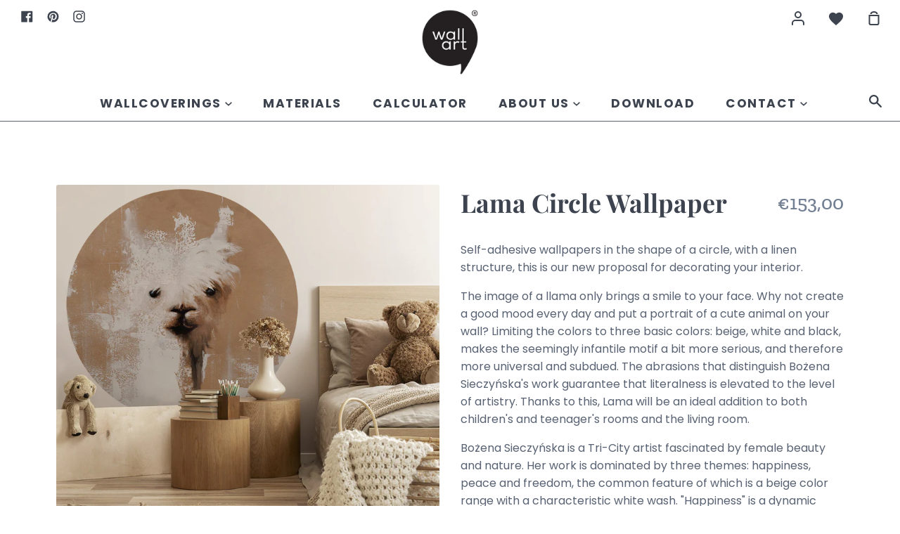

--- FILE ---
content_type: text/html; charset=utf-8
request_url: https://wallart.eu/collections/arte-by-sieczynska/products/tapeta-kolo-lama
body_size: 20765
content:
<!doctype html>
<!--[if IE 9]> <html class="ie9 no-js supports-no-cookies" lang="en"> <![endif]-->
<!--[if (gt IE 9)|!(IE)]><!--> <html class="no-js supports-no-cookies" lang="en"> <!--<![endif]-->
<head>
  <meta name="facebook-domain-verification" content="4xgezx2jb1wuad5ffusyje1dqktbq5" />
  <meta name="p:domain_verify" content="3535b2fc6e8309b4f4a09093284b3a6b"/>
  <meta charset="utf-8">
  <meta http-equiv="X-UA-Compatible" content="IE=edge">
  <meta name="viewport" content="width=device-width,initial-scale=1">
  <meta name="theme-color" content="#267da1">
  <link rel="canonical" href="https://wallart.eu/products/tapeta-kolo-lama">
<!-- Hotjar Tracking Code for my site -->
<script>
    (function(h,o,t,j,a,r){
        h.hj=h.hj||function(){(h.hj.q=h.hj.q||[]).push(arguments)};
        h._hjSettings={hjid:3442074,hjsv:6};
        a=o.getElementsByTagName('head')[0];
        r=o.createElement('script');r.async=1;
        r.src=t+h._hjSettings.hjid+j+h._hjSettings.hjsv;
        a.appendChild(r);
    })(window,document,'https://static.hotjar.com/c/hotjar-','.js?sv=');
</script>
  <!-- ======================= Story Theme V1.0.3 ========================= -->

  

  
  <title>
    Lama Circle Wallpaper
    
    
    
      &ndash; Wall Art Wallpapers
    
  </title>

  
    <meta name="description" content="Self-adhesive wallpapers in the shape of a circle, with a linen structure, this is our new proposal for decorating your interior. The image of a llama only brings a smile to your face. Why not create a good mood every day and put a portrait of a cute animal on your wall? Limiting the colors to three basic colors: beige">
  

  
<meta property="og:site_name" content="Wall Art Wallpapers">
<meta property="og:url" content="https://wallart.eu/products/tapeta-kolo-lama">
<meta property="og:title" content="Lama Circle Wallpaper">
<meta property="og:type" content="product">
<meta property="og:description" content="Self-adhesive wallpapers in the shape of a circle, with a linen structure, this is our new proposal for decorating your interior. The image of a llama only brings a smile to your face. Why not create a good mood every day and put a portrait of a cute animal on your wall? Limiting the colors to three basic colors: beige"><meta property="og:price:amount" content="153,00">
  <meta property="og:price:currency" content="EUR"><meta property="og:image" content="http://wallart.eu/cdn/shop/files/Lama_kolo_wiz_1024x1024.jpg?v=1742375509"><meta property="og:image" content="http://wallart.eu/cdn/shop/files/Lama_kolo_wymiarowanie_1024x1024.jpg?v=1742375509"><meta property="og:image" content="http://wallart.eu/cdn/shop/files/Lama_kolo_1024x1024.jpg?v=1742375509">
<meta property="og:image:secure_url" content="https://wallart.eu/cdn/shop/files/Lama_kolo_wiz_1024x1024.jpg?v=1742375509"><meta property="og:image:secure_url" content="https://wallart.eu/cdn/shop/files/Lama_kolo_wymiarowanie_1024x1024.jpg?v=1742375509"><meta property="og:image:secure_url" content="https://wallart.eu/cdn/shop/files/Lama_kolo_1024x1024.jpg?v=1742375509">

<meta name="twitter:site" content="@">
<meta name="twitter:card" content="summary_large_image">
<meta name="twitter:title" content="Lama Circle Wallpaper">
<meta name="twitter:description" content="Self-adhesive wallpapers in the shape of a circle, with a linen structure, this is our new proposal for decorating your interior. The image of a llama only brings a smile to your face. Why not create a good mood every day and put a portrait of a cute animal on your wall? Limiting the colors to three basic colors: beige">


  <link href="//wallart.eu/cdn/shop/t/2/assets/theme.scss.css?v=19707955028998857191759261183" rel="stylesheet" type="text/css" media="all" />

  <script>
    document.documentElement.className = document.documentElement.className.replace('no-js', 'js');

    window.theme = {
      strings: {
        addToCart: "Add to Cart",
        soldOut: "Sold Out",
        unavailable: "Unavailable"
      },
      moneyFormat: "€{{amount_with_comma_separator}}",
      version: '1.0.3'
    };
  </script>

  

  <!--[if (gt IE 9)|!(IE)]><!--><script src="//wallart.eu/cdn/shop/t/2/assets/theme.js?v=137089258725288872031658845645" defer="defer"></script><!--<![endif]-->
  <!--[if lt IE 9]><script src="//wallart.eu/cdn/shop/t/2/assets/theme.js?v=137089258725288872031658845645"></script><![endif]-->


  <script>window.performance && window.performance.mark && window.performance.mark('shopify.content_for_header.start');</script><meta name="facebook-domain-verification" content="ehmtw2e6uhg8duyb257iiknqhjkwii">
<meta id="shopify-digital-wallet" name="shopify-digital-wallet" content="/51094683808/digital_wallets/dialog">
<link rel="alternate" hreflang="x-default" href="https://wallart.eu/products/tapeta-kolo-lama">
<link rel="alternate" hreflang="en" href="https://wallart.eu/products/tapeta-kolo-lama">
<link rel="alternate" hreflang="pl" href="https://wallart.eu/pl/products/tapeta-kolo-lama">
<link rel="alternate" type="application/json+oembed" href="https://wallart.eu/products/tapeta-kolo-lama.oembed">
<script async="async" src="/checkouts/internal/preloads.js?locale=en-DE"></script>
<script id="shopify-features" type="application/json">{"accessToken":"069c0d655e2a67580cac4acff5f10123","betas":["rich-media-storefront-analytics"],"domain":"wallart.eu","predictiveSearch":true,"shopId":51094683808,"locale":"en"}</script>
<script>var Shopify = Shopify || {};
Shopify.shop = "wall-art-wallpapers.myshopify.com";
Shopify.locale = "en";
Shopify.currency = {"active":"EUR","rate":"1.0"};
Shopify.country = "DE";
Shopify.theme = {"name":"Theme export  wallart-com-pl-theme-export-walla...","id":115149275296,"schema_name":"Story","schema_version":"1.0.3","theme_store_id":null,"role":"main"};
Shopify.theme.handle = "null";
Shopify.theme.style = {"id":null,"handle":null};
Shopify.cdnHost = "wallart.eu/cdn";
Shopify.routes = Shopify.routes || {};
Shopify.routes.root = "/";</script>
<script type="module">!function(o){(o.Shopify=o.Shopify||{}).modules=!0}(window);</script>
<script>!function(o){function n(){var o=[];function n(){o.push(Array.prototype.slice.apply(arguments))}return n.q=o,n}var t=o.Shopify=o.Shopify||{};t.loadFeatures=n(),t.autoloadFeatures=n()}(window);</script>
<script id="shop-js-analytics" type="application/json">{"pageType":"product"}</script>
<script defer="defer" async type="module" src="//wallart.eu/cdn/shopifycloud/shop-js/modules/v2/client.init-shop-cart-sync_BT-GjEfc.en.esm.js"></script>
<script defer="defer" async type="module" src="//wallart.eu/cdn/shopifycloud/shop-js/modules/v2/chunk.common_D58fp_Oc.esm.js"></script>
<script defer="defer" async type="module" src="//wallart.eu/cdn/shopifycloud/shop-js/modules/v2/chunk.modal_xMitdFEc.esm.js"></script>
<script type="module">
  await import("//wallart.eu/cdn/shopifycloud/shop-js/modules/v2/client.init-shop-cart-sync_BT-GjEfc.en.esm.js");
await import("//wallart.eu/cdn/shopifycloud/shop-js/modules/v2/chunk.common_D58fp_Oc.esm.js");
await import("//wallart.eu/cdn/shopifycloud/shop-js/modules/v2/chunk.modal_xMitdFEc.esm.js");

  window.Shopify.SignInWithShop?.initShopCartSync?.({"fedCMEnabled":true,"windoidEnabled":true});

</script>
<script>(function() {
  var isLoaded = false;
  function asyncLoad() {
    if (isLoaded) return;
    isLoaded = true;
    var urls = ["\/\/d1liekpayvooaz.cloudfront.net\/apps\/customizery\/customizery.js?shop=wall-art-wallpapers.myshopify.com"];
    for (var i = 0; i < urls.length; i++) {
      var s = document.createElement('script');
      s.type = 'text/javascript';
      s.async = true;
      s.src = urls[i];
      var x = document.getElementsByTagName('script')[0];
      x.parentNode.insertBefore(s, x);
    }
  };
  if(window.attachEvent) {
    window.attachEvent('onload', asyncLoad);
  } else {
    window.addEventListener('load', asyncLoad, false);
  }
})();</script>
<script id="__st">var __st={"a":51094683808,"offset":3600,"reqid":"b1d3bc9a-5377-43da-abdd-20be17b98658-1769462643","pageurl":"wallart.eu\/collections\/arte-by-sieczynska\/products\/tapeta-kolo-lama","u":"0e7025a2cb56","p":"product","rtyp":"product","rid":8758127067459};</script>
<script>window.ShopifyPaypalV4VisibilityTracking = true;</script>
<script id="captcha-bootstrap">!function(){'use strict';const t='contact',e='account',n='new_comment',o=[[t,t],['blogs',n],['comments',n],[t,'customer']],c=[[e,'customer_login'],[e,'guest_login'],[e,'recover_customer_password'],[e,'create_customer']],r=t=>t.map((([t,e])=>`form[action*='/${t}']:not([data-nocaptcha='true']) input[name='form_type'][value='${e}']`)).join(','),a=t=>()=>t?[...document.querySelectorAll(t)].map((t=>t.form)):[];function s(){const t=[...o],e=r(t);return a(e)}const i='password',u='form_key',d=['recaptcha-v3-token','g-recaptcha-response','h-captcha-response',i],f=()=>{try{return window.sessionStorage}catch{return}},m='__shopify_v',_=t=>t.elements[u];function p(t,e,n=!1){try{const o=window.sessionStorage,c=JSON.parse(o.getItem(e)),{data:r}=function(t){const{data:e,action:n}=t;return t[m]||n?{data:e,action:n}:{data:t,action:n}}(c);for(const[e,n]of Object.entries(r))t.elements[e]&&(t.elements[e].value=n);n&&o.removeItem(e)}catch(o){console.error('form repopulation failed',{error:o})}}const l='form_type',E='cptcha';function T(t){t.dataset[E]=!0}const w=window,h=w.document,L='Shopify',v='ce_forms',y='captcha';let A=!1;((t,e)=>{const n=(g='f06e6c50-85a8-45c8-87d0-21a2b65856fe',I='https://cdn.shopify.com/shopifycloud/storefront-forms-hcaptcha/ce_storefront_forms_captcha_hcaptcha.v1.5.2.iife.js',D={infoText:'Protected by hCaptcha',privacyText:'Privacy',termsText:'Terms'},(t,e,n)=>{const o=w[L][v],c=o.bindForm;if(c)return c(t,g,e,D).then(n);var r;o.q.push([[t,g,e,D],n]),r=I,A||(h.body.append(Object.assign(h.createElement('script'),{id:'captcha-provider',async:!0,src:r})),A=!0)});var g,I,D;w[L]=w[L]||{},w[L][v]=w[L][v]||{},w[L][v].q=[],w[L][y]=w[L][y]||{},w[L][y].protect=function(t,e){n(t,void 0,e),T(t)},Object.freeze(w[L][y]),function(t,e,n,w,h,L){const[v,y,A,g]=function(t,e,n){const i=e?o:[],u=t?c:[],d=[...i,...u],f=r(d),m=r(i),_=r(d.filter((([t,e])=>n.includes(e))));return[a(f),a(m),a(_),s()]}(w,h,L),I=t=>{const e=t.target;return e instanceof HTMLFormElement?e:e&&e.form},D=t=>v().includes(t);t.addEventListener('submit',(t=>{const e=I(t);if(!e)return;const n=D(e)&&!e.dataset.hcaptchaBound&&!e.dataset.recaptchaBound,o=_(e),c=g().includes(e)&&(!o||!o.value);(n||c)&&t.preventDefault(),c&&!n&&(function(t){try{if(!f())return;!function(t){const e=f();if(!e)return;const n=_(t);if(!n)return;const o=n.value;o&&e.removeItem(o)}(t);const e=Array.from(Array(32),(()=>Math.random().toString(36)[2])).join('');!function(t,e){_(t)||t.append(Object.assign(document.createElement('input'),{type:'hidden',name:u})),t.elements[u].value=e}(t,e),function(t,e){const n=f();if(!n)return;const o=[...t.querySelectorAll(`input[type='${i}']`)].map((({name:t})=>t)),c=[...d,...o],r={};for(const[a,s]of new FormData(t).entries())c.includes(a)||(r[a]=s);n.setItem(e,JSON.stringify({[m]:1,action:t.action,data:r}))}(t,e)}catch(e){console.error('failed to persist form',e)}}(e),e.submit())}));const S=(t,e)=>{t&&!t.dataset[E]&&(n(t,e.some((e=>e===t))),T(t))};for(const o of['focusin','change'])t.addEventListener(o,(t=>{const e=I(t);D(e)&&S(e,y())}));const B=e.get('form_key'),M=e.get(l),P=B&&M;t.addEventListener('DOMContentLoaded',(()=>{const t=y();if(P)for(const e of t)e.elements[l].value===M&&p(e,B);[...new Set([...A(),...v().filter((t=>'true'===t.dataset.shopifyCaptcha))])].forEach((e=>S(e,t)))}))}(h,new URLSearchParams(w.location.search),n,t,e,['guest_login'])})(!0,!0)}();</script>
<script integrity="sha256-4kQ18oKyAcykRKYeNunJcIwy7WH5gtpwJnB7kiuLZ1E=" data-source-attribution="shopify.loadfeatures" defer="defer" src="//wallart.eu/cdn/shopifycloud/storefront/assets/storefront/load_feature-a0a9edcb.js" crossorigin="anonymous"></script>
<script data-source-attribution="shopify.dynamic_checkout.dynamic.init">var Shopify=Shopify||{};Shopify.PaymentButton=Shopify.PaymentButton||{isStorefrontPortableWallets:!0,init:function(){window.Shopify.PaymentButton.init=function(){};var t=document.createElement("script");t.src="https://wallart.eu/cdn/shopifycloud/portable-wallets/latest/portable-wallets.en.js",t.type="module",document.head.appendChild(t)}};
</script>
<script data-source-attribution="shopify.dynamic_checkout.buyer_consent">
  function portableWalletsHideBuyerConsent(e){var t=document.getElementById("shopify-buyer-consent"),n=document.getElementById("shopify-subscription-policy-button");t&&n&&(t.classList.add("hidden"),t.setAttribute("aria-hidden","true"),n.removeEventListener("click",e))}function portableWalletsShowBuyerConsent(e){var t=document.getElementById("shopify-buyer-consent"),n=document.getElementById("shopify-subscription-policy-button");t&&n&&(t.classList.remove("hidden"),t.removeAttribute("aria-hidden"),n.addEventListener("click",e))}window.Shopify?.PaymentButton&&(window.Shopify.PaymentButton.hideBuyerConsent=portableWalletsHideBuyerConsent,window.Shopify.PaymentButton.showBuyerConsent=portableWalletsShowBuyerConsent);
</script>
<script data-source-attribution="shopify.dynamic_checkout.cart.bootstrap">document.addEventListener("DOMContentLoaded",(function(){function t(){return document.querySelector("shopify-accelerated-checkout-cart, shopify-accelerated-checkout")}if(t())Shopify.PaymentButton.init();else{new MutationObserver((function(e,n){t()&&(Shopify.PaymentButton.init(),n.disconnect())})).observe(document.body,{childList:!0,subtree:!0})}}));
</script>
<link id="shopify-accelerated-checkout-styles" rel="stylesheet" media="screen" href="https://wallart.eu/cdn/shopifycloud/portable-wallets/latest/accelerated-checkout-backwards-compat.css" crossorigin="anonymous">
<style id="shopify-accelerated-checkout-cart">
        #shopify-buyer-consent {
  margin-top: 1em;
  display: inline-block;
  width: 100%;
}

#shopify-buyer-consent.hidden {
  display: none;
}

#shopify-subscription-policy-button {
  background: none;
  border: none;
  padding: 0;
  text-decoration: underline;
  font-size: inherit;
  cursor: pointer;
}

#shopify-subscription-policy-button::before {
  box-shadow: none;
}

      </style>

<script>window.performance && window.performance.mark && window.performance.mark('shopify.content_for_header.end');</script>
<script>
    //  new code 19-06
    var aaa_affiliat_MAIN_DOMAIN = "https://affiliate.aaawebstore.com";
    if(typeof queryStringUrl == undefined || typeof queryStringUrl == "undefined" || typeof queryStringUrl == null ){
      var queryStringUrl = window.location.href;
    }
    function getAffiliateParameterByNameNew(name, url) {
      if (!url)
        url = queryStringUrl;
      name = name.replace(/[\[\]]/g, "\\$&");
      var regex = new RegExp("[?&]" + name + "(=([^&#]*)|&|#|$)"),
          results = regex.exec(url);
      if (!results)
        return null;
      if (!results[2])
        return '';
      return decodeURIComponent(results[2].replace(/\+/g, " "));
    }
    function getaffiliateurlfromcookie() {
      if($("a[href*='afd']").length > 0) {
        var anchoreUrl =  $("a[href*='afd']").attr("href");
        var urlfirst = anchoreUrl.split('afd/');
        id = urlfirst[1];
        seturlfirst = urlfirst[0]+'afd/index/refferurl/id/'+id;               

        var aaa_affiliate_id = aaaAffiliateGetCookie("aaa-affiliate-id");
        if(aaa_affiliate_id){
          setanchorurl = seturlfirst+'/affid/'+aaa_affiliate_id;
          $("a[href*='afd']").attr("href", setanchorurl);
        }
      }
    }

    function aaaAffiliateGetCookie(cname) {
      var name = cname + "=";
      var decodedCookie = decodeURIComponent(document.cookie);
      var ca = decodedCookie.split(';');
      for (var i = 0; i < ca.length; i++) {
        var c = ca[i];
        while (c.charAt(0) == ' ') {
          c = c.substring(1);
        }
        if (c.indexOf(name) == 0) {
          return c.substring(name.length, c.length);
        }
      }
      return "";
    }
    function aaaAffiliateSetCookie(cname, cvalue, exdays) {
      var d = new Date();
      d.setTime(d.getTime() + (exdays * 24 * 60 * 60 * 1000));
      var expires = "expires=" + d.toUTCString();
      document.cookie = cname + "=" + cvalue + ";" + expires + ";path=/";
    }

    var aaa_affiliate_id = getAffiliateParameterByNameNew('aaa_affiliate_id');
    if (aaa_affiliate_id !== null && aaa_affiliate_id != '') {
     aaaAffiliateSetCookie("aaa-affiliate-id", aaa_affiliate_id, 365);
    }
    
    function getaffiliateurlfromcookie() {
      if($("a[href*='afd']").length > 0) {
        var anchoreUrl =  $("a[href*='afd']").attr("href");
        var urlfirst = anchoreUrl.split('afd/');
        id = urlfirst[1];
        seturlfirst = urlfirst[0]+'afd/index/refferurl/id/'+id;               

        var aaa_affiliate_id = aaaAffiliateGetCookie("aaa-affiliate-id");
        if(aaa_affiliate_id){
          setanchorurl = seturlfirst+'/affid/'+aaa_affiliate_id;
          $("a[href*='afd']").attr("href", setanchorurl);
        }
      }
    }
 </script>
<link href="https://monorail-edge.shopifysvc.com" rel="dns-prefetch">
<script>(function(){if ("sendBeacon" in navigator && "performance" in window) {try {var session_token_from_headers = performance.getEntriesByType('navigation')[0].serverTiming.find(x => x.name == '_s').description;} catch {var session_token_from_headers = undefined;}var session_cookie_matches = document.cookie.match(/_shopify_s=([^;]*)/);var session_token_from_cookie = session_cookie_matches && session_cookie_matches.length === 2 ? session_cookie_matches[1] : "";var session_token = session_token_from_headers || session_token_from_cookie || "";function handle_abandonment_event(e) {var entries = performance.getEntries().filter(function(entry) {return /monorail-edge.shopifysvc.com/.test(entry.name);});if (!window.abandonment_tracked && entries.length === 0) {window.abandonment_tracked = true;var currentMs = Date.now();var navigation_start = performance.timing.navigationStart;var payload = {shop_id: 51094683808,url: window.location.href,navigation_start,duration: currentMs - navigation_start,session_token,page_type: "product"};window.navigator.sendBeacon("https://monorail-edge.shopifysvc.com/v1/produce", JSON.stringify({schema_id: "online_store_buyer_site_abandonment/1.1",payload: payload,metadata: {event_created_at_ms: currentMs,event_sent_at_ms: currentMs}}));}}window.addEventListener('pagehide', handle_abandonment_event);}}());</script>
<script id="web-pixels-manager-setup">(function e(e,d,r,n,o){if(void 0===o&&(o={}),!Boolean(null===(a=null===(i=window.Shopify)||void 0===i?void 0:i.analytics)||void 0===a?void 0:a.replayQueue)){var i,a;window.Shopify=window.Shopify||{};var t=window.Shopify;t.analytics=t.analytics||{};var s=t.analytics;s.replayQueue=[],s.publish=function(e,d,r){return s.replayQueue.push([e,d,r]),!0};try{self.performance.mark("wpm:start")}catch(e){}var l=function(){var e={modern:/Edge?\/(1{2}[4-9]|1[2-9]\d|[2-9]\d{2}|\d{4,})\.\d+(\.\d+|)|Firefox\/(1{2}[4-9]|1[2-9]\d|[2-9]\d{2}|\d{4,})\.\d+(\.\d+|)|Chrom(ium|e)\/(9{2}|\d{3,})\.\d+(\.\d+|)|(Maci|X1{2}).+ Version\/(15\.\d+|(1[6-9]|[2-9]\d|\d{3,})\.\d+)([,.]\d+|)( \(\w+\)|)( Mobile\/\w+|) Safari\/|Chrome.+OPR\/(9{2}|\d{3,})\.\d+\.\d+|(CPU[ +]OS|iPhone[ +]OS|CPU[ +]iPhone|CPU IPhone OS|CPU iPad OS)[ +]+(15[._]\d+|(1[6-9]|[2-9]\d|\d{3,})[._]\d+)([._]\d+|)|Android:?[ /-](13[3-9]|1[4-9]\d|[2-9]\d{2}|\d{4,})(\.\d+|)(\.\d+|)|Android.+Firefox\/(13[5-9]|1[4-9]\d|[2-9]\d{2}|\d{4,})\.\d+(\.\d+|)|Android.+Chrom(ium|e)\/(13[3-9]|1[4-9]\d|[2-9]\d{2}|\d{4,})\.\d+(\.\d+|)|SamsungBrowser\/([2-9]\d|\d{3,})\.\d+/,legacy:/Edge?\/(1[6-9]|[2-9]\d|\d{3,})\.\d+(\.\d+|)|Firefox\/(5[4-9]|[6-9]\d|\d{3,})\.\d+(\.\d+|)|Chrom(ium|e)\/(5[1-9]|[6-9]\d|\d{3,})\.\d+(\.\d+|)([\d.]+$|.*Safari\/(?![\d.]+ Edge\/[\d.]+$))|(Maci|X1{2}).+ Version\/(10\.\d+|(1[1-9]|[2-9]\d|\d{3,})\.\d+)([,.]\d+|)( \(\w+\)|)( Mobile\/\w+|) Safari\/|Chrome.+OPR\/(3[89]|[4-9]\d|\d{3,})\.\d+\.\d+|(CPU[ +]OS|iPhone[ +]OS|CPU[ +]iPhone|CPU IPhone OS|CPU iPad OS)[ +]+(10[._]\d+|(1[1-9]|[2-9]\d|\d{3,})[._]\d+)([._]\d+|)|Android:?[ /-](13[3-9]|1[4-9]\d|[2-9]\d{2}|\d{4,})(\.\d+|)(\.\d+|)|Mobile Safari.+OPR\/([89]\d|\d{3,})\.\d+\.\d+|Android.+Firefox\/(13[5-9]|1[4-9]\d|[2-9]\d{2}|\d{4,})\.\d+(\.\d+|)|Android.+Chrom(ium|e)\/(13[3-9]|1[4-9]\d|[2-9]\d{2}|\d{4,})\.\d+(\.\d+|)|Android.+(UC? ?Browser|UCWEB|U3)[ /]?(15\.([5-9]|\d{2,})|(1[6-9]|[2-9]\d|\d{3,})\.\d+)\.\d+|SamsungBrowser\/(5\.\d+|([6-9]|\d{2,})\.\d+)|Android.+MQ{2}Browser\/(14(\.(9|\d{2,})|)|(1[5-9]|[2-9]\d|\d{3,})(\.\d+|))(\.\d+|)|K[Aa][Ii]OS\/(3\.\d+|([4-9]|\d{2,})\.\d+)(\.\d+|)/},d=e.modern,r=e.legacy,n=navigator.userAgent;return n.match(d)?"modern":n.match(r)?"legacy":"unknown"}(),u="modern"===l?"modern":"legacy",c=(null!=n?n:{modern:"",legacy:""})[u],f=function(e){return[e.baseUrl,"/wpm","/b",e.hashVersion,"modern"===e.buildTarget?"m":"l",".js"].join("")}({baseUrl:d,hashVersion:r,buildTarget:u}),m=function(e){var d=e.version,r=e.bundleTarget,n=e.surface,o=e.pageUrl,i=e.monorailEndpoint;return{emit:function(e){var a=e.status,t=e.errorMsg,s=(new Date).getTime(),l=JSON.stringify({metadata:{event_sent_at_ms:s},events:[{schema_id:"web_pixels_manager_load/3.1",payload:{version:d,bundle_target:r,page_url:o,status:a,surface:n,error_msg:t},metadata:{event_created_at_ms:s}}]});if(!i)return console&&console.warn&&console.warn("[Web Pixels Manager] No Monorail endpoint provided, skipping logging."),!1;try{return self.navigator.sendBeacon.bind(self.navigator)(i,l)}catch(e){}var u=new XMLHttpRequest;try{return u.open("POST",i,!0),u.setRequestHeader("Content-Type","text/plain"),u.send(l),!0}catch(e){return console&&console.warn&&console.warn("[Web Pixels Manager] Got an unhandled error while logging to Monorail."),!1}}}}({version:r,bundleTarget:l,surface:e.surface,pageUrl:self.location.href,monorailEndpoint:e.monorailEndpoint});try{o.browserTarget=l,function(e){var d=e.src,r=e.async,n=void 0===r||r,o=e.onload,i=e.onerror,a=e.sri,t=e.scriptDataAttributes,s=void 0===t?{}:t,l=document.createElement("script"),u=document.querySelector("head"),c=document.querySelector("body");if(l.async=n,l.src=d,a&&(l.integrity=a,l.crossOrigin="anonymous"),s)for(var f in s)if(Object.prototype.hasOwnProperty.call(s,f))try{l.dataset[f]=s[f]}catch(e){}if(o&&l.addEventListener("load",o),i&&l.addEventListener("error",i),u)u.appendChild(l);else{if(!c)throw new Error("Did not find a head or body element to append the script");c.appendChild(l)}}({src:f,async:!0,onload:function(){if(!function(){var e,d;return Boolean(null===(d=null===(e=window.Shopify)||void 0===e?void 0:e.analytics)||void 0===d?void 0:d.initialized)}()){var d=window.webPixelsManager.init(e)||void 0;if(d){var r=window.Shopify.analytics;r.replayQueue.forEach((function(e){var r=e[0],n=e[1],o=e[2];d.publishCustomEvent(r,n,o)})),r.replayQueue=[],r.publish=d.publishCustomEvent,r.visitor=d.visitor,r.initialized=!0}}},onerror:function(){return m.emit({status:"failed",errorMsg:"".concat(f," has failed to load")})},sri:function(e){var d=/^sha384-[A-Za-z0-9+/=]+$/;return"string"==typeof e&&d.test(e)}(c)?c:"",scriptDataAttributes:o}),m.emit({status:"loading"})}catch(e){m.emit({status:"failed",errorMsg:(null==e?void 0:e.message)||"Unknown error"})}}})({shopId: 51094683808,storefrontBaseUrl: "https://wallart.eu",extensionsBaseUrl: "https://extensions.shopifycdn.com/cdn/shopifycloud/web-pixels-manager",monorailEndpoint: "https://monorail-edge.shopifysvc.com/unstable/produce_batch",surface: "storefront-renderer",enabledBetaFlags: ["2dca8a86"],webPixelsConfigList: [{"id":"445579587","configuration":"{\"pixel_id\":\"891854628047651\",\"pixel_type\":\"facebook_pixel\",\"metaapp_system_user_token\":\"-\"}","eventPayloadVersion":"v1","runtimeContext":"OPEN","scriptVersion":"ca16bc87fe92b6042fbaa3acc2fbdaa6","type":"APP","apiClientId":2329312,"privacyPurposes":["ANALYTICS","MARKETING","SALE_OF_DATA"],"dataSharingAdjustments":{"protectedCustomerApprovalScopes":["read_customer_address","read_customer_email","read_customer_name","read_customer_personal_data","read_customer_phone"]}},{"id":"161120579","configuration":"{\"tagID\":\"2613108592615\"}","eventPayloadVersion":"v1","runtimeContext":"STRICT","scriptVersion":"18031546ee651571ed29edbe71a3550b","type":"APP","apiClientId":3009811,"privacyPurposes":["ANALYTICS","MARKETING","SALE_OF_DATA"],"dataSharingAdjustments":{"protectedCustomerApprovalScopes":["read_customer_address","read_customer_email","read_customer_name","read_customer_personal_data","read_customer_phone"]}},{"id":"shopify-app-pixel","configuration":"{}","eventPayloadVersion":"v1","runtimeContext":"STRICT","scriptVersion":"0450","apiClientId":"shopify-pixel","type":"APP","privacyPurposes":["ANALYTICS","MARKETING"]},{"id":"shopify-custom-pixel","eventPayloadVersion":"v1","runtimeContext":"LAX","scriptVersion":"0450","apiClientId":"shopify-pixel","type":"CUSTOM","privacyPurposes":["ANALYTICS","MARKETING"]}],isMerchantRequest: false,initData: {"shop":{"name":"Wall Art Wallpapers","paymentSettings":{"currencyCode":"EUR"},"myshopifyDomain":"wall-art-wallpapers.myshopify.com","countryCode":"PL","storefrontUrl":"https:\/\/wallart.eu"},"customer":null,"cart":null,"checkout":null,"productVariants":[{"price":{"amount":153.0,"currencyCode":"EUR"},"product":{"title":"Lama Circle Wallpaper","vendor":"Wallart","id":"8758127067459","untranslatedTitle":"Lama Circle Wallpaper","url":"\/products\/tapeta-kolo-lama","type":"Koło"},"id":"47142318375235","image":{"src":"\/\/wallart.eu\/cdn\/shop\/files\/Lama_kolo_wiz.jpg?v=1742375509"},"sku":"W\/CI\/CVS\/LAMA","title":"Default Title","untranslatedTitle":"Default Title"}],"purchasingCompany":null},},"https://wallart.eu/cdn","fcfee988w5aeb613cpc8e4bc33m6693e112",{"modern":"","legacy":""},{"shopId":"51094683808","storefrontBaseUrl":"https:\/\/wallart.eu","extensionBaseUrl":"https:\/\/extensions.shopifycdn.com\/cdn\/shopifycloud\/web-pixels-manager","surface":"storefront-renderer","enabledBetaFlags":"[\"2dca8a86\"]","isMerchantRequest":"false","hashVersion":"fcfee988w5aeb613cpc8e4bc33m6693e112","publish":"custom","events":"[[\"page_viewed\",{}],[\"product_viewed\",{\"productVariant\":{\"price\":{\"amount\":153.0,\"currencyCode\":\"EUR\"},\"product\":{\"title\":\"Lama Circle Wallpaper\",\"vendor\":\"Wallart\",\"id\":\"8758127067459\",\"untranslatedTitle\":\"Lama Circle Wallpaper\",\"url\":\"\/products\/tapeta-kolo-lama\",\"type\":\"Koło\"},\"id\":\"47142318375235\",\"image\":{\"src\":\"\/\/wallart.eu\/cdn\/shop\/files\/Lama_kolo_wiz.jpg?v=1742375509\"},\"sku\":\"W\/CI\/CVS\/LAMA\",\"title\":\"Default Title\",\"untranslatedTitle\":\"Default Title\"}}]]"});</script><script>
  window.ShopifyAnalytics = window.ShopifyAnalytics || {};
  window.ShopifyAnalytics.meta = window.ShopifyAnalytics.meta || {};
  window.ShopifyAnalytics.meta.currency = 'EUR';
  var meta = {"product":{"id":8758127067459,"gid":"gid:\/\/shopify\/Product\/8758127067459","vendor":"Wallart","type":"Koło","handle":"tapeta-kolo-lama","variants":[{"id":47142318375235,"price":15300,"name":"Lama Circle Wallpaper","public_title":null,"sku":"W\/CI\/CVS\/LAMA"}],"remote":false},"page":{"pageType":"product","resourceType":"product","resourceId":8758127067459,"requestId":"b1d3bc9a-5377-43da-abdd-20be17b98658-1769462643"}};
  for (var attr in meta) {
    window.ShopifyAnalytics.meta[attr] = meta[attr];
  }
</script>
<script class="analytics">
  (function () {
    var customDocumentWrite = function(content) {
      var jquery = null;

      if (window.jQuery) {
        jquery = window.jQuery;
      } else if (window.Checkout && window.Checkout.$) {
        jquery = window.Checkout.$;
      }

      if (jquery) {
        jquery('body').append(content);
      }
    };

    var hasLoggedConversion = function(token) {
      if (token) {
        return document.cookie.indexOf('loggedConversion=' + token) !== -1;
      }
      return false;
    }

    var setCookieIfConversion = function(token) {
      if (token) {
        var twoMonthsFromNow = new Date(Date.now());
        twoMonthsFromNow.setMonth(twoMonthsFromNow.getMonth() + 2);

        document.cookie = 'loggedConversion=' + token + '; expires=' + twoMonthsFromNow;
      }
    }

    var trekkie = window.ShopifyAnalytics.lib = window.trekkie = window.trekkie || [];
    if (trekkie.integrations) {
      return;
    }
    trekkie.methods = [
      'identify',
      'page',
      'ready',
      'track',
      'trackForm',
      'trackLink'
    ];
    trekkie.factory = function(method) {
      return function() {
        var args = Array.prototype.slice.call(arguments);
        args.unshift(method);
        trekkie.push(args);
        return trekkie;
      };
    };
    for (var i = 0; i < trekkie.methods.length; i++) {
      var key = trekkie.methods[i];
      trekkie[key] = trekkie.factory(key);
    }
    trekkie.load = function(config) {
      trekkie.config = config || {};
      trekkie.config.initialDocumentCookie = document.cookie;
      var first = document.getElementsByTagName('script')[0];
      var script = document.createElement('script');
      script.type = 'text/javascript';
      script.onerror = function(e) {
        var scriptFallback = document.createElement('script');
        scriptFallback.type = 'text/javascript';
        scriptFallback.onerror = function(error) {
                var Monorail = {
      produce: function produce(monorailDomain, schemaId, payload) {
        var currentMs = new Date().getTime();
        var event = {
          schema_id: schemaId,
          payload: payload,
          metadata: {
            event_created_at_ms: currentMs,
            event_sent_at_ms: currentMs
          }
        };
        return Monorail.sendRequest("https://" + monorailDomain + "/v1/produce", JSON.stringify(event));
      },
      sendRequest: function sendRequest(endpointUrl, payload) {
        // Try the sendBeacon API
        if (window && window.navigator && typeof window.navigator.sendBeacon === 'function' && typeof window.Blob === 'function' && !Monorail.isIos12()) {
          var blobData = new window.Blob([payload], {
            type: 'text/plain'
          });

          if (window.navigator.sendBeacon(endpointUrl, blobData)) {
            return true;
          } // sendBeacon was not successful

        } // XHR beacon

        var xhr = new XMLHttpRequest();

        try {
          xhr.open('POST', endpointUrl);
          xhr.setRequestHeader('Content-Type', 'text/plain');
          xhr.send(payload);
        } catch (e) {
          console.log(e);
        }

        return false;
      },
      isIos12: function isIos12() {
        return window.navigator.userAgent.lastIndexOf('iPhone; CPU iPhone OS 12_') !== -1 || window.navigator.userAgent.lastIndexOf('iPad; CPU OS 12_') !== -1;
      }
    };
    Monorail.produce('monorail-edge.shopifysvc.com',
      'trekkie_storefront_load_errors/1.1',
      {shop_id: 51094683808,
      theme_id: 115149275296,
      app_name: "storefront",
      context_url: window.location.href,
      source_url: "//wallart.eu/cdn/s/trekkie.storefront.a804e9514e4efded663580eddd6991fcc12b5451.min.js"});

        };
        scriptFallback.async = true;
        scriptFallback.src = '//wallart.eu/cdn/s/trekkie.storefront.a804e9514e4efded663580eddd6991fcc12b5451.min.js';
        first.parentNode.insertBefore(scriptFallback, first);
      };
      script.async = true;
      script.src = '//wallart.eu/cdn/s/trekkie.storefront.a804e9514e4efded663580eddd6991fcc12b5451.min.js';
      first.parentNode.insertBefore(script, first);
    };
    trekkie.load(
      {"Trekkie":{"appName":"storefront","development":false,"defaultAttributes":{"shopId":51094683808,"isMerchantRequest":null,"themeId":115149275296,"themeCityHash":"15596144628364339683","contentLanguage":"en","currency":"EUR","eventMetadataId":"cf372a55-a8ca-4877-9107-aa100a2f8412"},"isServerSideCookieWritingEnabled":true,"monorailRegion":"shop_domain","enabledBetaFlags":["65f19447"]},"Session Attribution":{},"S2S":{"facebookCapiEnabled":true,"source":"trekkie-storefront-renderer","apiClientId":580111}}
    );

    var loaded = false;
    trekkie.ready(function() {
      if (loaded) return;
      loaded = true;

      window.ShopifyAnalytics.lib = window.trekkie;

      var originalDocumentWrite = document.write;
      document.write = customDocumentWrite;
      try { window.ShopifyAnalytics.merchantGoogleAnalytics.call(this); } catch(error) {};
      document.write = originalDocumentWrite;

      window.ShopifyAnalytics.lib.page(null,{"pageType":"product","resourceType":"product","resourceId":8758127067459,"requestId":"b1d3bc9a-5377-43da-abdd-20be17b98658-1769462643","shopifyEmitted":true});

      var match = window.location.pathname.match(/checkouts\/(.+)\/(thank_you|post_purchase)/)
      var token = match? match[1]: undefined;
      if (!hasLoggedConversion(token)) {
        setCookieIfConversion(token);
        window.ShopifyAnalytics.lib.track("Viewed Product",{"currency":"EUR","variantId":47142318375235,"productId":8758127067459,"productGid":"gid:\/\/shopify\/Product\/8758127067459","name":"Lama Circle Wallpaper","price":"153.00","sku":"W\/CI\/CVS\/LAMA","brand":"Wallart","variant":null,"category":"Koło","nonInteraction":true,"remote":false},undefined,undefined,{"shopifyEmitted":true});
      window.ShopifyAnalytics.lib.track("monorail:\/\/trekkie_storefront_viewed_product\/1.1",{"currency":"EUR","variantId":47142318375235,"productId":8758127067459,"productGid":"gid:\/\/shopify\/Product\/8758127067459","name":"Lama Circle Wallpaper","price":"153.00","sku":"W\/CI\/CVS\/LAMA","brand":"Wallart","variant":null,"category":"Koło","nonInteraction":true,"remote":false,"referer":"https:\/\/wallart.eu\/collections\/arte-by-sieczynska\/products\/tapeta-kolo-lama"});
      }
    });


        var eventsListenerScript = document.createElement('script');
        eventsListenerScript.async = true;
        eventsListenerScript.src = "//wallart.eu/cdn/shopifycloud/storefront/assets/shop_events_listener-3da45d37.js";
        document.getElementsByTagName('head')[0].appendChild(eventsListenerScript);

})();</script>
<script
  defer
  src="https://wallart.eu/cdn/shopifycloud/perf-kit/shopify-perf-kit-3.0.4.min.js"
  data-application="storefront-renderer"
  data-shop-id="51094683808"
  data-render-region="gcp-us-east1"
  data-page-type="product"
  data-theme-instance-id="115149275296"
  data-theme-name="Story"
  data-theme-version="1.0.3"
  data-monorail-region="shop_domain"
  data-resource-timing-sampling-rate="10"
  data-shs="true"
  data-shs-beacon="true"
  data-shs-export-with-fetch="true"
  data-shs-logs-sample-rate="1"
  data-shs-beacon-endpoint="https://wallart.eu/api/collect"
></script>
</head>

<body id="lama-circle-wallpaper" class="template-product decoration-modern">

  <a class="in-page-link visually-hidden skip-link" href="#MainContent">Skip to content</a>

  <div id="shopify-section-header" class="shopify-section"><div class="header__section  ">

  <style>
    
      .header__logo__link{
        max-width: 130px;
      }
    

    .template-index .header--transparent:not(:hover) .header--desktop a,
    .template-index .header--transparent:not(:hover) .header--touch .header__cart__link,
    .template-index .header--transparent:not(:hover) .header--touch .header__hamburger,
    .template-index .header--transparent:not(:hover) .header--touch .header__logo a,
    .template-index .header--transparent:not(:hover) .announcement__message{
      color: #ffffff;
    }

    
    
    

    .template-index .header--transparent:not(:hover) .header-wrapper,
    .template-index .header--transparent:not(:hover) .announcement,
    .template-index .header--transparent:not(:hover) .header--desktop,
    .template-index .header--transparent:not(:hover) .header--touch{
      background-color: rgba(255, 255, 255, 0.0);
      border-color: rgba(88, 98, 114, 0.0);
    }

  </style>

  

  <div class="header-wrapper" data-section-id="header" data-section-type="header-section">
    <div class="header--desktop small--hide">
      <header class="header"><ul class="header__social unstyled">

              

              
                <li>
                  <a href="https://www.facebook.com/wallarteu" title="Wall Art Wallpapers on Facebook">
                    <svg aria-hidden="true" focusable="false" role="presentation" class="icon icon-facebook" viewBox="0 0 20 20"><path fill="#444" d="M18.05.811q.439 0 .744.305t.305.744v16.637q0 .439-.305.744t-.744.305h-4.732v-7.221h2.415l.342-2.854h-2.757v-1.83q0-.659.293-1t1.073-.342h1.488V3.762q-.976-.098-2.171-.098-1.634 0-2.635.964t-1 2.72V9.47H7.951v2.854h2.415v7.221H1.413q-.439 0-.744-.305t-.305-.744V1.859q0-.439.305-.744T1.413.81H18.05z"/></svg>
                    <span class="icon-fallback-text">Facebook</span>
                  </a>
                </li>
              

            

              

              

            

              

              
                <li>
                  <a href="https://pl.pinterest.com/wallarteurope/" title="Wall Art Wallpapers on Pinterest">
                    <svg aria-hidden="true" focusable="false" role="presentation" class="icon icon-pinterest" viewBox="0 0 20 20"><path fill="#444" d="M9.958.811q1.903 0 3.635.744t2.988 2 2 2.988.744 3.635q0 2.537-1.256 4.696t-3.415 3.415-4.696 1.256q-1.39 0-2.659-.366.707-1.147.951-2.025l.659-2.561q.244.463.903.817t1.39.354q1.464 0 2.622-.842t1.793-2.305.634-3.293q0-2.171-1.671-3.769t-4.257-1.598q-1.586 0-2.903.537T5.298 5.897 4.066 7.775t-.427 2.037q0 1.268.476 2.22t1.427 1.342q.171.073.293.012t.171-.232q.171-.61.195-.756.098-.268-.122-.512-.634-.707-.634-1.83 0-1.854 1.281-3.183t3.354-1.329q1.83 0 2.854 1t1.025 2.61q0 1.342-.366 2.476t-1.049 1.817-1.561.683q-.732 0-1.195-.537t-.293-1.269q.098-.342.256-.878t.268-.915.207-.817.098-.732q0-.61-.317-1t-.927-.39q-.756 0-1.269.695t-.512 1.744q0 .39.061.756t.134.537l.073.171q-1 4.342-1.22 5.098-.195.927-.146 2.171-2.513-1.122-4.062-3.44T.59 10.177q0-3.879 2.744-6.623T9.957.81z"/></svg>
                    <span class="icon-fallback-text">Pinterest</span>
                  </a>
                </li>
              

            

              

              
                <li>
                  <a href="https://www.instagram.com/wallart.europe/?hl=pl" title="Wall Art Wallpapers on Instagram">
                    <svg aria-hidden="true" focusable="false" role="presentation" class="icon icon-instagram" viewBox="0 0 512 512"><path d="M256 49.5c67.3 0 75.2.3 101.8 1.5 24.6 1.1 37.9 5.2 46.8 8.7 11.8 4.6 20.2 10 29 18.8s14.3 17.2 18.8 29c3.4 8.9 7.6 22.2 8.7 46.8 1.2 26.6 1.5 34.5 1.5 101.8s-.3 75.2-1.5 101.8c-1.1 24.6-5.2 37.9-8.7 46.8-4.6 11.8-10 20.2-18.8 29s-17.2 14.3-29 18.8c-8.9 3.4-22.2 7.6-46.8 8.7-26.6 1.2-34.5 1.5-101.8 1.5s-75.2-.3-101.8-1.5c-24.6-1.1-37.9-5.2-46.8-8.7-11.8-4.6-20.2-10-29-18.8s-14.3-17.2-18.8-29c-3.4-8.9-7.6-22.2-8.7-46.8-1.2-26.6-1.5-34.5-1.5-101.8s.3-75.2 1.5-101.8c1.1-24.6 5.2-37.9 8.7-46.8 4.6-11.8 10-20.2 18.8-29s17.2-14.3 29-18.8c8.9-3.4 22.2-7.6 46.8-8.7 26.6-1.3 34.5-1.5 101.8-1.5m0-45.4c-68.4 0-77 .3-103.9 1.5C125.3 6.8 107 11.1 91 17.3c-16.6 6.4-30.6 15.1-44.6 29.1-14 14-22.6 28.1-29.1 44.6-6.2 16-10.5 34.3-11.7 61.2C4.4 179 4.1 187.6 4.1 256s.3 77 1.5 103.9c1.2 26.8 5.5 45.1 11.7 61.2 6.4 16.6 15.1 30.6 29.1 44.6 14 14 28.1 22.6 44.6 29.1 16 6.2 34.3 10.5 61.2 11.7 26.9 1.2 35.4 1.5 103.9 1.5s77-.3 103.9-1.5c26.8-1.2 45.1-5.5 61.2-11.7 16.6-6.4 30.6-15.1 44.6-29.1 14-14 22.6-28.1 29.1-44.6 6.2-16 10.5-34.3 11.7-61.2 1.2-26.9 1.5-35.4 1.5-103.9s-.3-77-1.5-103.9c-1.2-26.8-5.5-45.1-11.7-61.2-6.4-16.6-15.1-30.6-29.1-44.6-14-14-28.1-22.6-44.6-29.1-16-6.2-34.3-10.5-61.2-11.7-27-1.1-35.6-1.4-104-1.4z"/><path d="M256 126.6c-71.4 0-129.4 57.9-129.4 129.4s58 129.4 129.4 129.4 129.4-58 129.4-129.4-58-129.4-129.4-129.4zm0 213.4c-46.4 0-84-37.6-84-84s37.6-84 84-84 84 37.6 84 84-37.6 84-84 84z"/><circle cx="390.5" cy="121.5" r="30.2"/></svg>
                    <span class="icon-fallback-text">Instagram</span>
                  </a>
                </li>
              

            

              

              

            

              

              

            

              

              

            

              

              

            
          </ul><div class="header__logo">
          
  <div class="h1" itemscope itemtype="http://schema.org/Organization">

    <a href="/" itemprop="url" class="site-logo header__logo__link">
      
        
        <img src="//wallart.eu/cdn/shop/files/logowallart_130x.png?v=1614336147"
             class="logo--color"
             srcset="//wallart.eu/cdn/shop/files/logowallart_130x.png?v=1614336147 1x, //wallart.eu/cdn/shop/files/logowallart_130x@2x.png?v=1614336147 2x"
             alt="Wall Art Wallpapers"
             itemprop="logo">
      
      
    </a>

  </div>


        </div>

        <div class="header__actions">
          
              
                <a href="/account"><svg aria-hidden="true" focusable="false" role="presentation" class="icon icon-user" viewBox="0 0 18 20"><g fill="#000" fill-rule="nonzero"><path d="M18 19a1 1 0 0 1-2 0v-2a3 3 0 0 0-3-3H5a3 3 0 0 0-3 3v2a1 1 0 0 1-2 0v-2a5 5 0 0 1 5-5h8a5 5 0 0 1 5 5v2zM9 10A5 5 0 1 1 9 0a5 5 0 0 1 0 10zm0-2a3 3 0 1 0 0-6 3 3 0 0 0 0 6z"/></g></svg><span class="visually-hidden">Account</span></a>
              
          
          
          <a href="#swym-wishlist" class="swym-wishlist">
            <svg version="1.1" id="Capa_1" xmlns="http://www.w3.org/2000/svg" xmlns:xlink="http://www.w3.org/1999/xlink" x="0px" y="0px"
                 width="510px" height="510px" viewBox="0 0 510 510" style="enable-background:new 0 0 510 510;" xml:space="preserve">
              <g>
                  <g id="favorite">
                      <path d="M255,489.6l-35.7-35.7C86.7,336.6,0,257.55,0,160.65C0,81.6,61.2,20.4,140.25,20.4c43.35,0,86.7,20.4,114.75,53.55
                          C283.05,40.8,326.4,20.4,369.75,20.4C448.8,20.4,510,81.6,510,160.65c0,96.9-86.7,175.95-219.3,293.25L255,489.6z"/>
                  </g>
              </g>
            </svg>
          </a>
          
          <a class="header__cart__link" href="/cart">
            <svg aria-hidden="true" focusable="false" role="presentation" class="icon icon-basket" viewBox="0 0 15 20"><g fill="#2A3443" fill-rule="nonzero"><path d="M4.2 4c0-.994 1.383-2 3.3-2 1.917 0 3.3 1.006 3.3 2H13c0-2.21-2.462-4-5.5-4S2 1.79 2 4h2.2zM2 7v10a1 1 0 0 0 1 1h9a1 1 0 0 0 1-1V7H2zM0 5h15v12a3 3 0 0 1-3 3H3a3 3 0 0 1-3-3V5z"/></g></svg>
<span class="visually-hidden">Shopping Cart</span>
          </a>
        </div>
      </header>
      <nav role="navigation" class="nav nav--search">
        <div class="site-nav nav__links">
          <ul class="main-menu unstyled" role="navigation" aria-label="primary"><li class="grandparent kids-2 ">
  <a href="/collections/wszystkie-tapety" class="nav-link">
    Wallcoverings
    <span class="nav-carat-small"><svg aria-hidden="true" focusable="false" role="presentation" class="icon icon--wide icon-arrow-down-small" viewBox="0 0 7 4"><path d="M.82 0L3.5 2.481 6.18 0 7 .76 3.5 4 0 .76z" fill="#000" fill-rule="evenodd"/></svg></span>
  </a>
  
    <a href="#" class="nav-carat ariaToggle" aria-haspopup="true" aria-controls="wallcoverings-1-desktop" aria-expanded="false">
      <span class="visually-hidden">More</span>
      <svg aria-hidden="true" focusable="false" role="presentation" class="icon icon--wide icon-arrow-down" viewBox="0 0 17 10"><path d="M8.5 10a.536.536 0 0 1-.392-.172L.17 1.821a.545.545 0 0 1 0-.79l.852-.86A.536.536 0 0 1 1.414 0c.147 0 .278.057.392.172L8.5 6.924 15.194.172A.536.536 0 0 1 15.586 0c.148 0 .278.057.392.172l.852.859a.545.545 0 0 1 0 .79L8.892 9.828A.536.536 0 0 1 8.5 10z" fill="#000" fill-rule="evenodd"/></svg>
    </a>
    <div class="main-menu-dropdown" id="wallcoverings-1-desktop">
      <ul>
        
          <li class="parent ">
  <a href="/collections/all-wallpapers" class="nav-link">
    Type
    <span class="nav-carat-small"><svg aria-hidden="true" focusable="false" role="presentation" class="icon icon--wide icon-arrow-down-small" viewBox="0 0 7 4"><path d="M.82 0L3.5 2.481 6.18 0 7 .76 3.5 4 0 .76z" fill="#000" fill-rule="evenodd"/></svg></span>
  </a>
  
    <a href="#" class="nav-carat ariaToggle" aria-haspopup="true" aria-controls="type-1-desktop" aria-expanded="false">
      <span class="visually-hidden">More</span>
      <svg aria-hidden="true" focusable="false" role="presentation" class="icon icon--wide icon-arrow-down" viewBox="0 0 17 10"><path d="M8.5 10a.536.536 0 0 1-.392-.172L.17 1.821a.545.545 0 0 1 0-.79l.852-.86A.536.536 0 0 1 1.414 0c.147 0 .278.057.392.172L8.5 6.924 15.194.172A.536.536 0 0 1 15.586 0c.148 0 .278.057.392.172l.852.859a.545.545 0 0 1 0 .79L8.892 9.828A.536.536 0 0 1 8.5 10z" fill="#000" fill-rule="evenodd"/></svg>
    </a>
    <div class="main-menu-dropdown" id="type-1-desktop">
      <ul>
        
          <li class="child ">
  <a href="/products/wallpaper-sample" class="nav-link">
    Sample Set
    
  </a>
  
</li>

        
          <li class="child ">
  <a href="/collections/tapety-kola" class="nav-link">
    Circle Wallpapers
    
  </a>
  
</li>

        
          <li class="child ">
  <a href="/collections/tapety-w-standaryzowanych-rolkach" class="nav-link">
    Wallpapers in rolls
    
  </a>
  
</li>

        
          <li class="child ">
  <a href="/pages/calculator" class="nav-link">
    Custom Made
    
  </a>
  
</li>

        
      </ul>
    </div>
  
</li>

        
          <li class="parent ">
  <a href="/collections/wszystkie-tapety" class="nav-link">
    Collections
    <span class="nav-carat-small"><svg aria-hidden="true" focusable="false" role="presentation" class="icon icon--wide icon-arrow-down-small" viewBox="0 0 7 4"><path d="M.82 0L3.5 2.481 6.18 0 7 .76 3.5 4 0 .76z" fill="#000" fill-rule="evenodd"/></svg></span>
  </a>
  
    <a href="#" class="nav-carat ariaToggle" aria-haspopup="true" aria-controls="collections-1-desktop" aria-expanded="false">
      <span class="visually-hidden">More</span>
      <svg aria-hidden="true" focusable="false" role="presentation" class="icon icon--wide icon-arrow-down" viewBox="0 0 17 10"><path d="M8.5 10a.536.536 0 0 1-.392-.172L.17 1.821a.545.545 0 0 1 0-.79l.852-.86A.536.536 0 0 1 1.414 0c.147 0 .278.057.392.172L8.5 6.924 15.194.172A.536.536 0 0 1 15.586 0c.148 0 .278.057.392.172l.852.859a.545.545 0 0 1 0 .79L8.892 9.828A.536.536 0 0 1 8.5 10z" fill="#000" fill-rule="evenodd"/></svg>
    </a>
    <div class="main-menu-dropdown" id="collections-1-desktop">
      <ul>
        
          <li class="child ">
  <a href="/collections/bestsellery-tapety-w-standaryzowanych-rolkach" class="nav-link">
    Bestsellers
    
  </a>
  
</li>

        
          <li class="child ">
  <a href="/collections/collection-2023-2024" class="nav-link">
    New 2023/2024
    
  </a>
  
</li>

        
          <li class="child ">
  <a href="/collections/originals-standaryzowane-rolki" class="nav-link">
    Originals
    
  </a>
  
</li>

        
          <li class="child ">
  <a href="/collections/a2-arte-w-rolkach" class="nav-link">
    Arte - Hand Painted
    
  </a>
  
</li>

        
      </ul>
    </div>
  
</li>

        
      </ul>
    </div>
  
</li>

<li class="child ">
  <a href="/pages/materials" class="nav-link">
    Materials
    
  </a>
  
</li>

<li class="child ">
  <a href="/products/calculate" class="nav-link">
    Calculator
    
  </a>
  
</li>

<li class="parent ">
  <a href="/pages/about-us" class="nav-link">
    About Us
    <span class="nav-carat-small"><svg aria-hidden="true" focusable="false" role="presentation" class="icon icon--wide icon-arrow-down-small" viewBox="0 0 7 4"><path d="M.82 0L3.5 2.481 6.18 0 7 .76 3.5 4 0 .76z" fill="#000" fill-rule="evenodd"/></svg></span>
  </a>
  
    <a href="#" class="nav-carat ariaToggle" aria-haspopup="true" aria-controls="about-us-4-desktop" aria-expanded="false">
      <span class="visually-hidden">More</span>
      <svg aria-hidden="true" focusable="false" role="presentation" class="icon icon--wide icon-arrow-down" viewBox="0 0 17 10"><path d="M8.5 10a.536.536 0 0 1-.392-.172L.17 1.821a.545.545 0 0 1 0-.79l.852-.86A.536.536 0 0 1 1.414 0c.147 0 .278.057.392.172L8.5 6.924 15.194.172A.536.536 0 0 1 15.586 0c.148 0 .278.057.392.172l.852.859a.545.545 0 0 1 0 .79L8.892 9.828A.536.536 0 0 1 8.5 10z" fill="#000" fill-rule="evenodd"/></svg>
    </a>
    <div class="main-menu-dropdown" id="about-us-4-desktop">
      <ul>
        
          <li class="child ">
  <a href="/pages/faq" class="nav-link">
    FAQ
    
  </a>
  
</li>

        
          <li class="child ">
  <a href="/pages/about-us" class="nav-link">
    About Us
    
  </a>
  
</li>

        
          <li class="child ">
  <a href="/pages/terms-and-conditions" class="nav-link">
    Terms and Conditions
    
  </a>
  
</li>

        
      </ul>
    </div>
  
</li>

<li class="child ">
  <a href="/pages/copy-of-download" class="nav-link">
    Download
    
  </a>
  
</li>

<li class="parent ">
  <a href="/pages/contact" class="nav-link">
    Contact
    <span class="nav-carat-small"><svg aria-hidden="true" focusable="false" role="presentation" class="icon icon--wide icon-arrow-down-small" viewBox="0 0 7 4"><path d="M.82 0L3.5 2.481 6.18 0 7 .76 3.5 4 0 .76z" fill="#000" fill-rule="evenodd"/></svg></span>
  </a>
  
    <a href="#" class="nav-carat ariaToggle" aria-haspopup="true" aria-controls="contact-6-desktop" aria-expanded="false">
      <span class="visually-hidden">More</span>
      <svg aria-hidden="true" focusable="false" role="presentation" class="icon icon--wide icon-arrow-down" viewBox="0 0 17 10"><path d="M8.5 10a.536.536 0 0 1-.392-.172L.17 1.821a.545.545 0 0 1 0-.79l.852-.86A.536.536 0 0 1 1.414 0c.147 0 .278.057.392.172L8.5 6.924 15.194.172A.536.536 0 0 1 15.586 0c.148 0 .278.057.392.172l.852.859a.545.545 0 0 1 0 .79L8.892 9.828A.536.536 0 0 1 8.5 10z" fill="#000" fill-rule="evenodd"/></svg>
    </a>
    <div class="main-menu-dropdown" id="contact-6-desktop">
      <ul>
        
          <li class="child ">
  <a href="/pages/resellers" class="nav-link">
    Retailers
    
  </a>
  
</li>

        
          <li class="child ">
  <a href="/pages/contact" class="nav-link">
    Contact
    
  </a>
  
</li>

        
      </ul>
    </div>
  
</li>

<ul>
        </div><div class="nav__search">
            <a href="/search" class="nav__search__link search-popup-js" data-show="#popup-search" title="Search our store">
              <span class="icon-search"><svg aria-hidden="true" focusable="false" role="presentation" class="icon icon-search" viewBox="0 0 20 20"><path fill="#444" d="M18.64 17.02l-5.31-5.31c.81-1.08 1.26-2.43 1.26-3.87C14.5 4.06 11.44 1 7.75 1S1 4.06 1 7.75s3.06 6.75 6.75 6.75c1.44 0 2.79-.45 3.87-1.26l5.31 5.31c.45.45 1.26.54 1.71.09.45-.36.45-1.17 0-1.62zM3.25 7.75c0-2.52 1.98-4.5 4.5-4.5s4.5 1.98 4.5 4.5-1.98 4.5-4.5 4.5-4.5-1.98-4.5-4.5z"/></svg></span>
              <span class="icon-close"><svg aria-hidden="true" focusable="false" role="presentation" class="icon icon-x" viewBox="0 0 20 20"><path fill="#000" d="M20 2.013L12.013 10 20 17.987 17.987 20 10 12.013 2.013 20 0 17.987 7.987 10 0 2.013 2.013 0 10 7.987 17.987 0z" fill-rule="evenodd"/></svg></span>
              <span class="visually-hidden">Search</span>
            </a>
            <div class="search__popup" id="popup-search" style="display:none;">
              <form action="/search" method="get" role="search">
                <label for="HeaderSearch" class="label-hidden">
                  Search our store
                </label>
                <div class="input-group">
                  <input type="search"
                         class="input-group-field"
                         name="q"
                         id="HeaderSearch"
                         value=""
                         placeholder="Search our store">
                  <span class="input-group-btn">
                    <button type="submit" class="btn">
                      <svg aria-hidden="true" focusable="false" role="presentation" class="icon icon-search" viewBox="0 0 20 20"><path fill="#444" d="M18.64 17.02l-5.31-5.31c.81-1.08 1.26-2.43 1.26-3.87C14.5 4.06 11.44 1 7.75 1S1 4.06 1 7.75s3.06 6.75 6.75 6.75c1.44 0 2.79-.45 3.87-1.26l5.31 5.31c.45.45 1.26.54 1.71.09.45-.36.45-1.17 0-1.62zM3.25 7.75c0-2.52 1.98-4.5 4.5-4.5s4.5 1.98 4.5 4.5-1.98 4.5-4.5 4.5-4.5-1.98-4.5-4.5z"/></svg>
                      <span class="icon-fallback-text">Search</span>
                    </button>
                  </span>
                </div>
              </form>
            </div>
          </div></nav>
    </div>
    <div class="header--touch medium-up--hide">
      <header class="header">

        <a href="#" class="ariaToggle header__hamburger" aria-controls="main-menu-mobile" aria-haspopup="true" aria-expanded="false">
          <svg aria-hidden="true" focusable="false" role="presentation" class="icon icon--wide icon-nav" viewBox="0 0 20 11"><g fill="#2A3443" fill-rule="evenodd"><path d="M0 0h20v1H0zM0 5h20v1H0zM0 10h20v1H0z"/></g></svg>
          <span class="visually-hidden">More</span>
        </a>

        <div class="touch__nav" role="navigation" aria-label="primary" id="main-menu-mobile">
          <a href="#" class="ariaToggle touch__nav__close" aria-controls="main-menu-mobile" aria-haspopup="true" aria-expanded="false">
            <svg aria-hidden="true" focusable="false" role="presentation" class="icon icon-x" viewBox="0 0 20 20"><path fill="#000" d="M20 2.013L12.013 10 20 17.987 17.987 20 10 12.013 2.013 20 0 17.987 7.987 10 0 2.013 2.013 0 10 7.987 17.987 0z" fill-rule="evenodd"/></svg>
            <span class="visually-hidden">X</span>
          </a><form action="/search" method="get" role="search" class="touch__search">
              <label for="Search" class="label-hidden">
                Search our store
              </label>
              <input type="search"
                     name="q"
                     id="Search"
                     value=""
                     class="touch__search__input searchInput"
                     placeholder="Search our store">
              <button type="submit" class="btn--reset touch__search__submit searchSubmit">
                <svg aria-hidden="true" focusable="false" role="presentation" class="icon icon-search" viewBox="0 0 20 20"><path fill="#444" d="M18.64 17.02l-5.31-5.31c.81-1.08 1.26-2.43 1.26-3.87C14.5 4.06 11.44 1 7.75 1S1 4.06 1 7.75s3.06 6.75 6.75 6.75c1.44 0 2.79-.45 3.87-1.26l5.31 5.31c.45.45 1.26.54 1.71.09.45-.36.45-1.17 0-1.62zM3.25 7.75c0-2.52 1.98-4.5 4.5-4.5s4.5 1.98 4.5 4.5-1.98 4.5-4.5 4.5-4.5-1.98-4.5-4.5z"/></svg>
                <span class="icon-fallback-text">Search</span>
              </button>
            </form><ul class="touch__nav__links">
            
              <li class="grandparent kids-2 ">
  <a href="/collections/wszystkie-tapety" class="nav-link">
    Wallcoverings
    <span class="nav-carat-small"><svg aria-hidden="true" focusable="false" role="presentation" class="icon icon--wide icon-arrow-down-small" viewBox="0 0 7 4"><path d="M.82 0L3.5 2.481 6.18 0 7 .76 3.5 4 0 .76z" fill="#000" fill-rule="evenodd"/></svg></span>
  </a>
  
    <a href="#" class="nav-carat ariaToggle" aria-haspopup="true" aria-controls="wallcoverings-1-mobile" aria-expanded="false">
      <span class="visually-hidden">More</span>
      <svg aria-hidden="true" focusable="false" role="presentation" class="icon icon--wide icon-arrow-down" viewBox="0 0 17 10"><path d="M8.5 10a.536.536 0 0 1-.392-.172L.17 1.821a.545.545 0 0 1 0-.79l.852-.86A.536.536 0 0 1 1.414 0c.147 0 .278.057.392.172L8.5 6.924 15.194.172A.536.536 0 0 1 15.586 0c.148 0 .278.057.392.172l.852.859a.545.545 0 0 1 0 .79L8.892 9.828A.536.536 0 0 1 8.5 10z" fill="#000" fill-rule="evenodd"/></svg>
    </a>
    <div class="main-menu-dropdown" id="wallcoverings-1-mobile">
      <ul>
        
          <li class="parent ">
  <a href="/collections/all-wallpapers" class="nav-link">
    Type
    <span class="nav-carat-small"><svg aria-hidden="true" focusable="false" role="presentation" class="icon icon--wide icon-arrow-down-small" viewBox="0 0 7 4"><path d="M.82 0L3.5 2.481 6.18 0 7 .76 3.5 4 0 .76z" fill="#000" fill-rule="evenodd"/></svg></span>
  </a>
  
    <a href="#" class="nav-carat ariaToggle" aria-haspopup="true" aria-controls="type-1-mobile" aria-expanded="false">
      <span class="visually-hidden">More</span>
      <svg aria-hidden="true" focusable="false" role="presentation" class="icon icon--wide icon-arrow-down" viewBox="0 0 17 10"><path d="M8.5 10a.536.536 0 0 1-.392-.172L.17 1.821a.545.545 0 0 1 0-.79l.852-.86A.536.536 0 0 1 1.414 0c.147 0 .278.057.392.172L8.5 6.924 15.194.172A.536.536 0 0 1 15.586 0c.148 0 .278.057.392.172l.852.859a.545.545 0 0 1 0 .79L8.892 9.828A.536.536 0 0 1 8.5 10z" fill="#000" fill-rule="evenodd"/></svg>
    </a>
    <div class="main-menu-dropdown" id="type-1-mobile">
      <ul>
        
          <li class="child ">
  <a href="/products/wallpaper-sample" class="nav-link">
    Sample Set
    
  </a>
  
</li>

        
          <li class="child ">
  <a href="/collections/tapety-kola" class="nav-link">
    Circle Wallpapers
    
  </a>
  
</li>

        
          <li class="child ">
  <a href="/collections/tapety-w-standaryzowanych-rolkach" class="nav-link">
    Wallpapers in rolls
    
  </a>
  
</li>

        
          <li class="child ">
  <a href="/pages/calculator" class="nav-link">
    Custom Made
    
  </a>
  
</li>

        
      </ul>
    </div>
  
</li>

        
          <li class="parent ">
  <a href="/collections/wszystkie-tapety" class="nav-link">
    Collections
    <span class="nav-carat-small"><svg aria-hidden="true" focusable="false" role="presentation" class="icon icon--wide icon-arrow-down-small" viewBox="0 0 7 4"><path d="M.82 0L3.5 2.481 6.18 0 7 .76 3.5 4 0 .76z" fill="#000" fill-rule="evenodd"/></svg></span>
  </a>
  
    <a href="#" class="nav-carat ariaToggle" aria-haspopup="true" aria-controls="collections-1-mobile" aria-expanded="false">
      <span class="visually-hidden">More</span>
      <svg aria-hidden="true" focusable="false" role="presentation" class="icon icon--wide icon-arrow-down" viewBox="0 0 17 10"><path d="M8.5 10a.536.536 0 0 1-.392-.172L.17 1.821a.545.545 0 0 1 0-.79l.852-.86A.536.536 0 0 1 1.414 0c.147 0 .278.057.392.172L8.5 6.924 15.194.172A.536.536 0 0 1 15.586 0c.148 0 .278.057.392.172l.852.859a.545.545 0 0 1 0 .79L8.892 9.828A.536.536 0 0 1 8.5 10z" fill="#000" fill-rule="evenodd"/></svg>
    </a>
    <div class="main-menu-dropdown" id="collections-1-mobile">
      <ul>
        
          <li class="child ">
  <a href="/collections/bestsellery-tapety-w-standaryzowanych-rolkach" class="nav-link">
    Bestsellers
    
  </a>
  
</li>

        
          <li class="child ">
  <a href="/collections/collection-2023-2024" class="nav-link">
    New 2023/2024
    
  </a>
  
</li>

        
          <li class="child ">
  <a href="/collections/originals-standaryzowane-rolki" class="nav-link">
    Originals
    
  </a>
  
</li>

        
          <li class="child ">
  <a href="/collections/a2-arte-w-rolkach" class="nav-link">
    Arte - Hand Painted
    
  </a>
  
</li>

        
      </ul>
    </div>
  
</li>

        
      </ul>
    </div>
  
</li>

            
              <li class="child ">
  <a href="/pages/materials" class="nav-link">
    Materials
    
  </a>
  
</li>

            
              <li class="child ">
  <a href="/products/calculate" class="nav-link">
    Calculator
    
  </a>
  
</li>

            
              <li class="parent ">
  <a href="/pages/about-us" class="nav-link">
    About Us
    <span class="nav-carat-small"><svg aria-hidden="true" focusable="false" role="presentation" class="icon icon--wide icon-arrow-down-small" viewBox="0 0 7 4"><path d="M.82 0L3.5 2.481 6.18 0 7 .76 3.5 4 0 .76z" fill="#000" fill-rule="evenodd"/></svg></span>
  </a>
  
    <a href="#" class="nav-carat ariaToggle" aria-haspopup="true" aria-controls="about-us-4-mobile" aria-expanded="false">
      <span class="visually-hidden">More</span>
      <svg aria-hidden="true" focusable="false" role="presentation" class="icon icon--wide icon-arrow-down" viewBox="0 0 17 10"><path d="M8.5 10a.536.536 0 0 1-.392-.172L.17 1.821a.545.545 0 0 1 0-.79l.852-.86A.536.536 0 0 1 1.414 0c.147 0 .278.057.392.172L8.5 6.924 15.194.172A.536.536 0 0 1 15.586 0c.148 0 .278.057.392.172l.852.859a.545.545 0 0 1 0 .79L8.892 9.828A.536.536 0 0 1 8.5 10z" fill="#000" fill-rule="evenodd"/></svg>
    </a>
    <div class="main-menu-dropdown" id="about-us-4-mobile">
      <ul>
        
          <li class="child ">
  <a href="/pages/faq" class="nav-link">
    FAQ
    
  </a>
  
</li>

        
          <li class="child ">
  <a href="/pages/about-us" class="nav-link">
    About Us
    
  </a>
  
</li>

        
          <li class="child ">
  <a href="/pages/terms-and-conditions" class="nav-link">
    Terms and Conditions
    
  </a>
  
</li>

        
      </ul>
    </div>
  
</li>

            
              <li class="child ">
  <a href="/pages/copy-of-download" class="nav-link">
    Download
    
  </a>
  
</li>

            
              <li class="parent ">
  <a href="/pages/contact" class="nav-link">
    Contact
    <span class="nav-carat-small"><svg aria-hidden="true" focusable="false" role="presentation" class="icon icon--wide icon-arrow-down-small" viewBox="0 0 7 4"><path d="M.82 0L3.5 2.481 6.18 0 7 .76 3.5 4 0 .76z" fill="#000" fill-rule="evenodd"/></svg></span>
  </a>
  
    <a href="#" class="nav-carat ariaToggle" aria-haspopup="true" aria-controls="contact-6-mobile" aria-expanded="false">
      <span class="visually-hidden">More</span>
      <svg aria-hidden="true" focusable="false" role="presentation" class="icon icon--wide icon-arrow-down" viewBox="0 0 17 10"><path d="M8.5 10a.536.536 0 0 1-.392-.172L.17 1.821a.545.545 0 0 1 0-.79l.852-.86A.536.536 0 0 1 1.414 0c.147 0 .278.057.392.172L8.5 6.924 15.194.172A.536.536 0 0 1 15.586 0c.148 0 .278.057.392.172l.852.859a.545.545 0 0 1 0 .79L8.892 9.828A.536.536 0 0 1 8.5 10z" fill="#000" fill-rule="evenodd"/></svg>
    </a>
    <div class="main-menu-dropdown" id="contact-6-mobile">
      <ul>
        
          <li class="child ">
  <a href="/pages/resellers" class="nav-link">
    Retailers
    
  </a>
  
</li>

        
          <li class="child ">
  <a href="/pages/contact" class="nav-link">
    Contact
    
  </a>
  
</li>

        
      </ul>
    </div>
  
</li>

            
          </ul><div class="touch__bottom touch__bottom--3">
            <div class="touch__social">
              

                
                
                  <a href="https://www.facebook.com/wallarteu" title="Wall Art Wallpapers on Facebook">
                    <svg aria-hidden="true" focusable="false" role="presentation" class="icon icon-facebook" viewBox="0 0 20 20"><path fill="#444" d="M18.05.811q.439 0 .744.305t.305.744v16.637q0 .439-.305.744t-.744.305h-4.732v-7.221h2.415l.342-2.854h-2.757v-1.83q0-.659.293-1t1.073-.342h1.488V3.762q-.976-.098-2.171-.098-1.634 0-2.635.964t-1 2.72V9.47H7.951v2.854h2.415v7.221H1.413q-.439 0-.744-.305t-.305-.744V1.859q0-.439.305-.744T1.413.81H18.05z"/></svg>
                    <span class="icon-fallback-text">Facebook</span>
                  </a>
                
              

                
                
              

                
                
                  <a href="https://pl.pinterest.com/wallarteurope/" title="Wall Art Wallpapers on Pinterest">
                    <svg aria-hidden="true" focusable="false" role="presentation" class="icon icon-pinterest" viewBox="0 0 20 20"><path fill="#444" d="M9.958.811q1.903 0 3.635.744t2.988 2 2 2.988.744 3.635q0 2.537-1.256 4.696t-3.415 3.415-4.696 1.256q-1.39 0-2.659-.366.707-1.147.951-2.025l.659-2.561q.244.463.903.817t1.39.354q1.464 0 2.622-.842t1.793-2.305.634-3.293q0-2.171-1.671-3.769t-4.257-1.598q-1.586 0-2.903.537T5.298 5.897 4.066 7.775t-.427 2.037q0 1.268.476 2.22t1.427 1.342q.171.073.293.012t.171-.232q.171-.61.195-.756.098-.268-.122-.512-.634-.707-.634-1.83 0-1.854 1.281-3.183t3.354-1.329q1.83 0 2.854 1t1.025 2.61q0 1.342-.366 2.476t-1.049 1.817-1.561.683q-.732 0-1.195-.537t-.293-1.269q.098-.342.256-.878t.268-.915.207-.817.098-.732q0-.61-.317-1t-.927-.39q-.756 0-1.269.695t-.512 1.744q0 .39.061.756t.134.537l.073.171q-1 4.342-1.22 5.098-.195.927-.146 2.171-2.513-1.122-4.062-3.44T.59 10.177q0-3.879 2.744-6.623T9.957.81z"/></svg>
                    <span class="icon-fallback-text">Pinterest</span>
                  </a>
                
              

                
                
                  <a href="https://www.instagram.com/wallart.europe/?hl=pl" title="Wall Art Wallpapers on Instagram">
                    <svg aria-hidden="true" focusable="false" role="presentation" class="icon icon-instagram" viewBox="0 0 512 512"><path d="M256 49.5c67.3 0 75.2.3 101.8 1.5 24.6 1.1 37.9 5.2 46.8 8.7 11.8 4.6 20.2 10 29 18.8s14.3 17.2 18.8 29c3.4 8.9 7.6 22.2 8.7 46.8 1.2 26.6 1.5 34.5 1.5 101.8s-.3 75.2-1.5 101.8c-1.1 24.6-5.2 37.9-8.7 46.8-4.6 11.8-10 20.2-18.8 29s-17.2 14.3-29 18.8c-8.9 3.4-22.2 7.6-46.8 8.7-26.6 1.2-34.5 1.5-101.8 1.5s-75.2-.3-101.8-1.5c-24.6-1.1-37.9-5.2-46.8-8.7-11.8-4.6-20.2-10-29-18.8s-14.3-17.2-18.8-29c-3.4-8.9-7.6-22.2-8.7-46.8-1.2-26.6-1.5-34.5-1.5-101.8s.3-75.2 1.5-101.8c1.1-24.6 5.2-37.9 8.7-46.8 4.6-11.8 10-20.2 18.8-29s17.2-14.3 29-18.8c8.9-3.4 22.2-7.6 46.8-8.7 26.6-1.3 34.5-1.5 101.8-1.5m0-45.4c-68.4 0-77 .3-103.9 1.5C125.3 6.8 107 11.1 91 17.3c-16.6 6.4-30.6 15.1-44.6 29.1-14 14-22.6 28.1-29.1 44.6-6.2 16-10.5 34.3-11.7 61.2C4.4 179 4.1 187.6 4.1 256s.3 77 1.5 103.9c1.2 26.8 5.5 45.1 11.7 61.2 6.4 16.6 15.1 30.6 29.1 44.6 14 14 28.1 22.6 44.6 29.1 16 6.2 34.3 10.5 61.2 11.7 26.9 1.2 35.4 1.5 103.9 1.5s77-.3 103.9-1.5c26.8-1.2 45.1-5.5 61.2-11.7 16.6-6.4 30.6-15.1 44.6-29.1 14-14 22.6-28.1 29.1-44.6 6.2-16 10.5-34.3 11.7-61.2 1.2-26.9 1.5-35.4 1.5-103.9s-.3-77-1.5-103.9c-1.2-26.8-5.5-45.1-11.7-61.2-6.4-16.6-15.1-30.6-29.1-44.6-14-14-28.1-22.6-44.6-29.1-16-6.2-34.3-10.5-61.2-11.7-27-1.1-35.6-1.4-104-1.4z"/><path d="M256 126.6c-71.4 0-129.4 57.9-129.4 129.4s58 129.4 129.4 129.4 129.4-58 129.4-129.4-58-129.4-129.4-129.4zm0 213.4c-46.4 0-84-37.6-84-84s37.6-84 84-84 84 37.6 84 84-37.6 84-84 84z"/><circle cx="390.5" cy="121.5" r="30.2"/></svg>
                    <span class="icon-fallback-text">Instagram</span>
                  </a>
                
              

                
                
              

                
                
              

                
                
              

                
                
              
            </div>
            <a href="/account" class="touch__account">
              Sign In
              <span class="arrow-right"><svg aria-hidden="true" focusable="false" role="presentation" class="icon icon--wide icon-arrow-down" viewBox="0 0 17 10"><path d="M8.5 10a.536.536 0 0 1-.392-.172L.17 1.821a.545.545 0 0 1 0-.79l.852-.86A.536.536 0 0 1 1.414 0c.147 0 .278.057.392.172L8.5 6.924 15.194.172A.536.536 0 0 1 15.586 0c.148 0 .278.057.392.172l.852.859a.545.545 0 0 1 0 .79L8.892 9.828A.536.536 0 0 1 8.5 10z" fill="#000" fill-rule="evenodd"/></svg></span>
            </a>
          </div>
        </div>

        <div class="header__logo">
          
  <div class="h1" itemscope itemtype="http://schema.org/Organization">

    <a href="/" itemprop="url" class="site-logo header__logo__link">
      
        
        <img src="//wallart.eu/cdn/shop/files/logowallart_130x.png?v=1614336147"
             class="logo--color"
             srcset="//wallart.eu/cdn/shop/files/logowallart_130x.png?v=1614336147 1x, //wallart.eu/cdn/shop/files/logowallart_130x@2x.png?v=1614336147 2x"
             alt="Wall Art Wallpapers"
             itemprop="logo">
      
      
    </a>

  </div>


        </div>

        <div class="header__actions">
          <div class="header__cart">
            <a href="#swym-wishlist" class="swym-wishlist">
            <svg version="1.1" id="Capa_1" xmlns="http://www.w3.org/2000/svg" xmlns:xlink="http://www.w3.org/1999/xlink" x="0px" y="0px"
                 width="510px" height="510px" viewBox="0 0 510 510" style="enable-background:new 0 0 510 510;" xml:space="preserve">
              <g>
                  <g id="favorite">
                      <path d="M255,489.6l-35.7-35.7C86.7,336.6,0,257.55,0,160.65C0,81.6,61.2,20.4,140.25,20.4c43.35,0,86.7,20.4,114.75,53.55
                          C283.05,40.8,326.4,20.4,369.75,20.4C448.8,20.4,510,81.6,510,160.65c0,96.9-86.7,175.95-219.3,293.25L255,489.6z"/>
                  </g>
              </g>
            </svg>
          </a>
            <a class="header__cart__link" href="/cart">
              <svg aria-hidden="true" focusable="false" role="presentation" class="icon icon-basket" viewBox="0 0 15 20"><g fill="#2A3443" fill-rule="nonzero"><path d="M4.2 4c0-.994 1.383-2 3.3-2 1.917 0 3.3 1.006 3.3 2H13c0-2.21-2.462-4-5.5-4S2 1.79 2 4h2.2zM2 7v10a1 1 0 0 0 1 1h9a1 1 0 0 0 1-1V7H2zM0 5h15v12a3 3 0 0 1-3 3H3a3 3 0 0 1-3-3V5z"/></g></svg>
<span class="visually-hidden">Shopping Cart</span>
            </a>
          </div>
        </div>
      </header>
    </div>
  </div>
</div>



</div>

  <main role="main" id="MainContent" class="main-content">
    <!-- /templates/product.liquid -->

<div id="shopify-section-product" class="shopify-section"><!-- /sections/product.liquid-->

<div data-section-id="product" data-section-type="product" data-enable-history-state="true" data-image-zoom-enable="false" itemscope itemtype="http://schema.org/Product">
  <!-- /snippets/product.liquid-->



<meta itemprop="name" content="Lama Circle Wallpaper">
  <meta itemprop="url" content="https://wallart.eu/products/tapeta-kolo-lama?variant=47142318375235">
  <meta itemprop="brand" content="Wallart">
  <meta itemprop="image" content="//wallart.eu/cdn/shop/files/Lama_kolo_wiz_600x600.jpg?v=1742375509">
  <meta itemprop="description" content="

 Self-adhesive wallpapers in the shape of a circle, with a linen structure, this is our new proposal for decorating your interior.

 The image of a llama only brings a smile to your face. Why not create a good mood every day and put a portrait of a cute animal on your wall? Limiting the colors to three basic colors: beige, white and black, makes the seemingly infantile motif a bit more serious, and therefore more universal and subdued. The abrasions that distinguish Bożena Sieczyńska&#39;s work guarantee that literalness is elevated to the level of artistry. Thanks to this, Lama will be an ideal addition to both children&#39;s and teenager&#39;s rooms and the living room.

 Bożena Sieczyńska is a Tri-City artist fascinated by female beauty and nature. Her work is dominated by three themes: happiness, peace and freedom, the common feature of which is a beige color range with a characteristic white wash. &quot;Happiness&quot; is a dynamic image in movement, dance and fun. &quot;Freedom&quot; shows women freed from previous limitations. &quot;Peace&quot; is a static, soothing to the senses image presenting, in a fragmentary and understated way, a calm and peaceful woman. 

 Circle-shaped wallpapers were prepared as decoration diameter 130 cm or slightly smaller if additional elements stick out from the pattern, such as flowers, wings or other details.

 The wallpaper is easy to apply, does not require the use of glue, and can be applied not only to the wall, but also to furniture.">

<div class="wrapper page-margin--product">
  <div class="grid">
    <div class="grid__item medium-up--one-half"><!-- /snippets/product-slideshow.liquid -->

<div class="product__slides" data-product-slideshow><div class="lazy-image product__photo" data-thumb="//wallart.eu/cdn/shop/files/Lama_kolo_wiz_200x200_crop_center.jpg?v=1742375509">
    <div >
      <div class="lazy-image" style="padding-top:100.0%; background-image:  url('//wallart.eu/cdn/shop/files/Lama_kolo_wiz_1x1.jpg?v=1742375509');">
        <img data-product-featured-image data-product-image class="fade-in lazyload lazypreload"
          
          data-image-id="50786844934467"
          alt="Lama Circle Wallpaper"
          data-src="//wallart.eu/cdn/shop/files/Lama_kolo_wiz_{width}x.jpg?v=1742375509"
          data-widths="[180, 360, 540, 720, 900, 1080, 1296, 1512, 1728, 2048, 2450, 2700, 3000, 3350, 3750, 4100]"
          data-aspectratio=""
          data-sizes="auto"/>
        
      </div>
    </div>
  </div>

  
    
  
    
<div class="product__photo product__photo--additional"  data-thumb="//wallart.eu/cdn/shop/files/Lama_kolo_wymiarowanie_200x200_crop_center.jpg?v=1742375509">
        <div >
          <div class="lazy-image" style="padding-top:100.0%; background-image:  url('//wallart.eu/cdn/shop/files/Lama_kolo_wymiarowanie_1x1.jpg?v=1742375509');">
            <img data-product-image class="fade-in lazyload lazypreload"
              
              data-image-id="50786844737859"
              alt="Lama Circle Wallpaper"
              data-src="//wallart.eu/cdn/shop/files/Lama_kolo_wymiarowanie_{width}x.jpg?v=1742375509"
              data-widths="[180, 360, 540, 720, 900, 1080, 1296, 1512, 1728, 2048, 2450, 2700, 3000, 3350, 3750, 4100]"
              data-aspectratio=""
              data-sizes="auto"/>
            
          </div>
        </div>
      </div>
    
  
    
<div class="product__photo product__photo--additional"  data-thumb="//wallart.eu/cdn/shop/files/Lama_kolo_200x200_crop_center.jpg?v=1742375509">
        <div >
          <div class="lazy-image" style="padding-top:100.0%; background-image:  url('//wallart.eu/cdn/shop/files/Lama_kolo_1x1.jpg?v=1742375509');">
            <img data-product-image class="fade-in lazyload lazypreload"
              
              data-image-id="50786844967235"
              alt="Lama Circle Wallpaper"
              data-src="//wallart.eu/cdn/shop/files/Lama_kolo_{width}x.jpg?v=1742375509"
              data-widths="[180, 360, 540, 720, 900, 1080, 1296, 1512, 1728, 2048, 2450, 2700, 3000, 3350, 3750, 4100]"
              data-aspectratio=""
              data-sizes="auto"/>
            
          </div>
        </div>
      </div>
    
  
</div>
<noscript>
  
    <img src="//wallart.eu/cdn/shop/files/Lama_kolo_wiz_900x.jpg?v=1742375509" alt="Lama Circle Wallpaper">
  
    <img src="//wallart.eu/cdn/shop/files/Lama_kolo_wymiarowanie_900x.jpg?v=1742375509" alt="Lama Circle Wallpaper">
  
    <img src="//wallart.eu/cdn/shop/files/Lama_kolo_900x.jpg?v=1742375509" alt="Lama Circle Wallpaper">
  
</noscript>

  <div data-product-thumbs class="product__thumbs"></div></div>

    <div class="grid__item medium-up--one-half product__form__wrapper"><!-- /snippets/product-form.liquid -->

<div  data-form-wrapper>

  <div class="product__title__wrapper">
    <h1 class="product__title">Lama Circle Wallpaper</h1>
    <div class="product__price h2--number" data-price-wrapper>
      <span data-product-price data-price="15300">
        €153,00
      </span>

      
    </div>
  </div>

  <div itemprop="offers" itemscope itemtype="http://schema.org/Offer" class="product__form">
    <meta itemprop="priceCurrency" content="EUR">
    <meta itemprop="price" content="153,00">
    <link itemprop="availability" href="http://schema.org/InStock">
    
    <form method="post" action="/cart/add" id="product_form_8758127067459" accept-charset="UTF-8" class="shopify-product-form" enctype="multipart/form-data"><input type="hidden" name="form_type" value="product" /><input type="hidden" name="utf8" value="✓" />
      
 
      <select name="id" class="no-js" data-product-select>
        
          <option
            selected="selected"
            
            value="47142318375235">
              Default Title
          </option>
        
      </select><div class="product__description--below rte" itemprop="description">
      <meta charset="UTF-8">

<p> Self-adhesive wallpapers<span> </span><meta charset="utf-8">in the shape of a circle, with a linen structure, this is our new proposal for decorating your interior.</p>

 <p><span style="font-weight: 400;">The image of a llama only brings a smile to your face. Why not create a good mood every day and put a portrait of a cute animal on your wall? Limiting the colors to three basic colors: beige, white and black, makes the seemingly infantile motif a bit more serious, and therefore more universal and subdued. The abrasions that distinguish Bożena Sieczyńska's work guarantee that literalness is elevated to the level of artistry. Thanks to this, Lama will be an ideal addition to both children's and teenager's rooms and the living room.</span></p>

 <p><span style="font-weight: 400;" data-mce-fragment="1" data-mce-style="font-weight: 400;">Bożena Sieczyńska is a Tri-City artist fascinated by female beauty and nature. Her work is dominated by three themes: happiness, peace and freedom, the common feature of which is a beige color range with a characteristic white wash. "Happiness" is a dynamic image in movement, dance and fun. "Freedom" shows women freed from previous limitations. "Peace" is a static, soothing to the senses image presenting, in a fragmentary and understated way, a calm and peaceful woman.</span> </p>

<p><meta charset="utf-8"><meta charset="utf-8"><span></span><meta charset="utf-8"><meta charset="utf-8"> Circle-shaped wallpapers were prepared as decoration<span> </span>diameter<span> </span>130 cm or slightly smaller if<span> </span>additional elements stick out from the pattern, such as flowers, wings or other details.</p>

<p> The wallpaper is easy to apply, does not require the use of glue, and can be applied not only to the wall, but also to furniture.</p>
    </div>
    
   

   <!-- /snippets/product-form-submit-buttons.liquid -->



<div class="product__submit ">

  <div class="product__submit__buttons" style="display: flex; flex-wrap: wrap; justify-content: space-between; text-align: center; white-space: normal;">

    
    
      <div style="display: flex; flex-direction: column; width: 57%; padding: 3px 5px; ">
      <!-- /snippets/show-in-ar-button.liquid -->



<link href="//wallart.eu/cdn/shop/t/2/assets/ArlityViewer.min.css?v=65625743244409467751694283776" rel="stylesheet" type="text/css" media="all" />
<script src="//wallart.eu/cdn/shop/t/2/assets/CustomArlityViewer.min.js?v=150025743149368248511694501999" defer="defer"></script>

<button type="button" class="btn btn--secondary btn--responsive" data-toggle="arlity-show-in-ar" data-id="1PZEg874XD">
      See in your room
</button> 
      </div>
    

        <div style="display: flex; flex-direction: column;  width: 43%; padding: 3px 5px; ">
    <!-- /snippets/add-to-cart-button.liquid -->

<button
  type="submit"
  name="add"
  class="btn btn--responsive"
  data-add-to-cart
  >
    <span data-add-to-cart-text>
      
        Add to Cart
      
    </span>
</button>
    </div>

    
    

  </div>
       
</div>


     
    <div class="js-area-total">
  <a href="/pages/download-wall-art-vr-app">
    <img src="//wallart.eu/cdn/shop/files/AR_app_banner_1024x768.jpg?v=1882335876247998693" />
  </a>
</div>

    
  


 


    <input type="hidden" name="product-id" value="8758127067459" /><input type="hidden" name="section-id" value="product" /></form>
  </div>


</div>
<div class="product__description rte" itemprop="description">
        
      </div>
        <!-- /snippets/social-sharing.liquid -->

<div class="social-sharing">

  
    <a class="share share--facebook" target="_blank" href="//www.facebook.com/sharer.php?u=https://wallart.eu/products/tapeta-kolo-lama">
      <svg aria-hidden="true" focusable="false" role="presentation" class="icon icon-facebook" viewBox="0 0 20 20"><path fill="#444" d="M18.05.811q.439 0 .744.305t.305.744v16.637q0 .439-.305.744t-.744.305h-4.732v-7.221h2.415l.342-2.854h-2.757v-1.83q0-.659.293-1t1.073-.342h1.488V3.762q-.976-.098-2.171-.098-1.634 0-2.635.964t-1 2.72V9.47H7.951v2.854h2.415v7.221H1.413q-.439 0-.744-.305t-.305-.744V1.859q0-.439.305-.744T1.413.81H18.05z"/></svg>
      <span aria-hidden="true">Share</span>
      <span class="visually-hidden">Share on Facebook</span>
    </a>
  

  

  
    <a class="share share--pinterest" target="_blank" href="//pinterest.com/pin/create/button/?url=https://wallart.eu/products/tapeta-kolo-lama&amp;media=//wallart.eu/cdn/shop/files/Lama_kolo_wiz_1024x1024.jpg?v=1742375509&amp;description=Lama%20Circle%20Wallpaper">
      <svg aria-hidden="true" focusable="false" role="presentation" class="icon icon-pinterest" viewBox="0 0 20 20"><path fill="#444" d="M9.958.811q1.903 0 3.635.744t2.988 2 2 2.988.744 3.635q0 2.537-1.256 4.696t-3.415 3.415-4.696 1.256q-1.39 0-2.659-.366.707-1.147.951-2.025l.659-2.561q.244.463.903.817t1.39.354q1.464 0 2.622-.842t1.793-2.305.634-3.293q0-2.171-1.671-3.769t-4.257-1.598q-1.586 0-2.903.537T5.298 5.897 4.066 7.775t-.427 2.037q0 1.268.476 2.22t1.427 1.342q.171.073.293.012t.171-.232q.171-.61.195-.756.098-.268-.122-.512-.634-.707-.634-1.83 0-1.854 1.281-3.183t3.354-1.329q1.83 0 2.854 1t1.025 2.61q0 1.342-.366 2.476t-1.049 1.817-1.561.683q-.732 0-1.195-.537t-.293-1.269q.098-.342.256-.878t.268-.915.207-.817.098-.732q0-.61-.317-1t-.927-.39q-.756 0-1.269.695t-.512 1.744q0 .39.061.756t.134.537l.073.171q-1 4.342-1.22 5.098-.195.927-.146 2.171-2.513-1.122-4.062-3.44T.59 10.177q0-3.879 2.744-6.623T9.957.81z"/></svg>
      <span aria-hidden="true">Pin it</span>
      <span class="visually-hidden">Pin on Pinterest</span>
    </a>
  

</div>

      
    </div>
  </div>

  
<div class="tabs-wrapper productTabsWrapper">
      <!-- /snippets/product-tabs.liquid --><div class="product-tabs">
  <ul class="tabs product-tabs-title">

  </ul>

</div>
<div class="product-accordion">
  <div class="accordion"></div>
</div>

    </div></div>



  <script type="application/json" data-product-json>
    {"id":8758127067459,"title":"Lama Circle Wallpaper","handle":"tapeta-kolo-lama","description":"\u003cmeta charset=\"UTF-8\"\u003e\n\n\u003cp\u003e Self-adhesive wallpapers\u003cspan\u003e \u003c\/span\u003e\u003cmeta charset=\"utf-8\"\u003ein the shape of a circle, with a linen structure, this is our new proposal for decorating your interior.\u003c\/p\u003e\n\n \u003cp\u003e\u003cspan style=\"font-weight: 400;\"\u003eThe image of a llama only brings a smile to your face. Why not create a good mood every day and put a portrait of a cute animal on your wall? Limiting the colors to three basic colors: beige, white and black, makes the seemingly infantile motif a bit more serious, and therefore more universal and subdued. The abrasions that distinguish Bożena Sieczyńska's work guarantee that literalness is elevated to the level of artistry. Thanks to this, Lama will be an ideal addition to both children's and teenager's rooms and the living room.\u003c\/span\u003e\u003c\/p\u003e\n\n \u003cp\u003e\u003cspan style=\"font-weight: 400;\" data-mce-fragment=\"1\" data-mce-style=\"font-weight: 400;\"\u003eBożena Sieczyńska is a Tri-City artist fascinated by female beauty and nature. Her work is dominated by three themes: happiness, peace and freedom, the common feature of which is a beige color range with a characteristic white wash. \"Happiness\" is a dynamic image in movement, dance and fun. \"Freedom\" shows women freed from previous limitations. \"Peace\" is a static, soothing to the senses image presenting, in a fragmentary and understated way, a calm and peaceful woman.\u003c\/span\u003e \u003c\/p\u003e\n\n\u003cp\u003e\u003cmeta charset=\"utf-8\"\u003e\u003cmeta charset=\"utf-8\"\u003e\u003cspan\u003e\u003c\/span\u003e\u003cmeta charset=\"utf-8\"\u003e\u003cmeta charset=\"utf-8\"\u003e Circle-shaped wallpapers were prepared as decoration\u003cspan\u003e \u003c\/span\u003ediameter\u003cspan\u003e \u003c\/span\u003e130 cm or slightly smaller if\u003cspan\u003e \u003c\/span\u003eadditional elements stick out from the pattern, such as flowers, wings or other details.\u003c\/p\u003e\n\n\u003cp\u003e The wallpaper is easy to apply, does not require the use of glue, and can be applied not only to the wall, but also to furniture.\u003c\/p\u003e","published_at":"2023-05-18T08:04:11+02:00","created_at":"2023-09-09T14:09:22+02:00","vendor":"Wallart","type":"Koło","tags":["abstrakcja","beż","beżowa","beżowy","do pokoju dziecięcego","Dominujacykolor:Beżowy","koła","koło","lama","Motyw:Zwierzęta","related_copy-of-rakla","related_rakla","rękodzieło","sieczynska","Stylistyka:Artystyczna","Stylistyka:Romantyczna","Sztuka:Abstrakcja","Sztuka:Ręcznie malowana","tapeta koło","Tonacja:Jasne","zwierzę"],"price":15300,"price_min":15300,"price_max":15300,"available":true,"price_varies":false,"compare_at_price":null,"compare_at_price_min":0,"compare_at_price_max":0,"compare_at_price_varies":false,"variants":[{"id":47142318375235,"title":"Default Title","option1":"Default Title","option2":null,"option3":null,"sku":"W\/CI\/CVS\/LAMA","requires_shipping":true,"taxable":true,"featured_image":null,"available":true,"name":"Lama Circle Wallpaper","public_title":null,"options":["Default Title"],"price":15300,"weight":1000,"compare_at_price":null,"inventory_management":null,"barcode":null,"requires_selling_plan":false,"selling_plan_allocations":[]}],"images":["\/\/wallart.eu\/cdn\/shop\/files\/Lama_kolo_wiz.jpg?v=1742375509","\/\/wallart.eu\/cdn\/shop\/files\/Lama_kolo_wymiarowanie.jpg?v=1742375509","\/\/wallart.eu\/cdn\/shop\/files\/Lama_kolo.jpg?v=1742375509"],"featured_image":"\/\/wallart.eu\/cdn\/shop\/files\/Lama_kolo_wiz.jpg?v=1742375509","options":["Title"],"media":[{"alt":null,"id":43413578645827,"position":1,"preview_image":{"aspect_ratio":1.0,"height":1080,"width":1080,"src":"\/\/wallart.eu\/cdn\/shop\/files\/Lama_kolo_wiz.jpg?v=1742375509"},"aspect_ratio":1.0,"height":1080,"media_type":"image","src":"\/\/wallart.eu\/cdn\/shop\/files\/Lama_kolo_wiz.jpg?v=1742375509","width":1080},{"alt":null,"id":43413578678595,"position":2,"preview_image":{"aspect_ratio":1.0,"height":720,"width":720,"src":"\/\/wallart.eu\/cdn\/shop\/files\/Lama_kolo_wymiarowanie.jpg?v=1742375509"},"aspect_ratio":1.0,"height":720,"media_type":"image","src":"\/\/wallart.eu\/cdn\/shop\/files\/Lama_kolo_wymiarowanie.jpg?v=1742375509","width":720},{"alt":null,"id":43413578711363,"position":3,"preview_image":{"aspect_ratio":1.0,"height":3685,"width":3685,"src":"\/\/wallart.eu\/cdn\/shop\/files\/Lama_kolo.jpg?v=1742375509"},"aspect_ratio":1.0,"height":3685,"media_type":"image","src":"\/\/wallart.eu\/cdn\/shop\/files\/Lama_kolo.jpg?v=1742375509","width":3685}],"requires_selling_plan":false,"selling_plan_groups":[],"content":"\u003cmeta charset=\"UTF-8\"\u003e\n\n\u003cp\u003e Self-adhesive wallpapers\u003cspan\u003e \u003c\/span\u003e\u003cmeta charset=\"utf-8\"\u003ein the shape of a circle, with a linen structure, this is our new proposal for decorating your interior.\u003c\/p\u003e\n\n \u003cp\u003e\u003cspan style=\"font-weight: 400;\"\u003eThe image of a llama only brings a smile to your face. Why not create a good mood every day and put a portrait of a cute animal on your wall? Limiting the colors to three basic colors: beige, white and black, makes the seemingly infantile motif a bit more serious, and therefore more universal and subdued. The abrasions that distinguish Bożena Sieczyńska's work guarantee that literalness is elevated to the level of artistry. Thanks to this, Lama will be an ideal addition to both children's and teenager's rooms and the living room.\u003c\/span\u003e\u003c\/p\u003e\n\n \u003cp\u003e\u003cspan style=\"font-weight: 400;\" data-mce-fragment=\"1\" data-mce-style=\"font-weight: 400;\"\u003eBożena Sieczyńska is a Tri-City artist fascinated by female beauty and nature. Her work is dominated by three themes: happiness, peace and freedom, the common feature of which is a beige color range with a characteristic white wash. \"Happiness\" is a dynamic image in movement, dance and fun. \"Freedom\" shows women freed from previous limitations. \"Peace\" is a static, soothing to the senses image presenting, in a fragmentary and understated way, a calm and peaceful woman.\u003c\/span\u003e \u003c\/p\u003e\n\n\u003cp\u003e\u003cmeta charset=\"utf-8\"\u003e\u003cmeta charset=\"utf-8\"\u003e\u003cspan\u003e\u003c\/span\u003e\u003cmeta charset=\"utf-8\"\u003e\u003cmeta charset=\"utf-8\"\u003e Circle-shaped wallpapers were prepared as decoration\u003cspan\u003e \u003c\/span\u003ediameter\u003cspan\u003e \u003c\/span\u003e130 cm or slightly smaller if\u003cspan\u003e \u003c\/span\u003eadditional elements stick out from the pattern, such as flowers, wings or other details.\u003c\/p\u003e\n\n\u003cp\u003e The wallpaper is easy to apply, does not require the use of glue, and can be applied not only to the wall, but also to furniture.\u003c\/p\u003e"}
  </script>


</div>


  <!-- /snippets/product-related-item.liquid -->























  
  
  

  
  
    
       
         
           
           
         
      
    
  
    
       
         
           
           
         
      
    
  
    
       
         
           
           
         
      
    
  
    
  
    
       
         
           
           
         
      
    
  
    
       
         
           
           
         
      
    
  
    
       
         
           
           
             

  
  

  

  

  

  
    <div class="product__related index-collection">
      <div class="wrapper">
        <div class="index-collection__background"></div>
        <div class="index-collection__foreground">
          <h2 class="h2--body">Related</h2>
          <div class="grid grid--uniform" >
            
    
      
         
           
             <!-- /snippets/product-grid-item.liquid -->

<div class="grid__item  small--one-half medium--one-third large-up--one-sixth" data-aos="fade-up">
  <div class="product-grid-item">
    <a class="product-grid-item--link" href="/collections/arte-by-sieczynska/products/tapeta-kolo-fumo"><span class="visually-hidden">Fumo Circle Wallpaper</span></a>
    <div class="stickerWrapper lazy-image" style="padding-top:100.0%; background-image:  url('//wallart.eu/cdn/shop/files/Fumo_kolo_wiz_1x1.jpg?v=1742375559');">
      <img class="lazyload fade-in"
        alt="Fumo Circle Wallpaper"
        data-src="//wallart.eu/cdn/shop/files/Fumo_kolo_wiz_{width}x.jpg?v=1742375559"
        data-widths="[180, 360, 540, 720, 900, 1080, 1296, 1512, 1728, 2048, 2450, 2700, 3000, 3350, 3750, 4100]"
        data-aspectratio="1.0"
        data-sizes="auto"
        data-optimumx="2">
      
      
    </div>
    <noscript>
      <img src="//wallart.eu/cdn/shop/files/Fumo_kolo_wiz_360x.jpg?v=1742375559" alt="Fumo Circle Wallpaper">
    </noscript>
    <div class="figcaption text-left"><p class="name_wrapper">
        Fumo Circle Wallpaper
      </p>

      <p class="price_wrapper">
        

        €153,00

        

        
      </p>
    </div>
  </div>
</div>

             
             
           
        
      
    
      
         
           
             <!-- /snippets/product-grid-item.liquid -->

<div class="grid__item  small--one-half medium--one-third large-up--one-sixth" data-aos="fade-up">
  <div class="product-grid-item">
    <a class="product-grid-item--link" href="/collections/arte-by-sieczynska/products/tapeta-kolo-lotta"><span class="visually-hidden">Lotto's Wheel wallpaper</span></a>
    <div class="stickerWrapper lazy-image" style="padding-top:100.0%; background-image:  url('//wallart.eu/cdn/shop/files/Lotta_kolo_wiz_1x1.jpg?v=1742375484');">
      <img class="lazyload fade-in"
        alt="Lotto's Wheel wallpaper"
        data-src="//wallart.eu/cdn/shop/files/Lotta_kolo_wiz_{width}x.jpg?v=1742375484"
        data-widths="[180, 360, 540, 720, 900, 1080, 1296, 1512, 1728, 2048, 2450, 2700, 3000, 3350, 3750, 4100]"
        data-aspectratio="1.0"
        data-sizes="auto"
        data-optimumx="2">
      
      
    </div>
    <noscript>
      <img src="//wallart.eu/cdn/shop/files/Lotta_kolo_wiz_360x.jpg?v=1742375484" alt="Lotto's Wheel wallpaper">
    </noscript>
    <div class="figcaption text-left"><p class="name_wrapper">
        Lotto's Wheel wallpaper
      </p>

      <p class="price_wrapper">
        

        €153,00

        

        
      </p>
    </div>
  </div>
</div>

             
             
           
        
      
    
      
         
           
             <!-- /snippets/product-grid-item.liquid -->

<div class="grid__item  small--one-half medium--one-third large-up--one-sixth" data-aos="fade-up">
  <div class="product-grid-item">
    <a class="product-grid-item--link" href="/collections/arte-by-sieczynska/products/tapeta-kolo-loca"><span class="visually-hidden">Loca Circle Wallpaper</span></a>
    <div class="stickerWrapper lazy-image" style="padding-top:100.0%; background-image:  url('//wallart.eu/cdn/shop/files/Loca_kolo_wiz_1x1.jpg?v=1742375485');">
      <img class="lazyload fade-in"
        alt="Loca Circle Wallpaper"
        data-src="//wallart.eu/cdn/shop/files/Loca_kolo_wiz_{width}x.jpg?v=1742375485"
        data-widths="[180, 360, 540, 720, 900, 1080, 1296, 1512, 1728, 2048, 2450, 2700, 3000, 3350, 3750, 4100]"
        data-aspectratio="1.0"
        data-sizes="auto"
        data-optimumx="2">
      
      
    </div>
    <noscript>
      <img src="//wallart.eu/cdn/shop/files/Loca_kolo_wiz_360x.jpg?v=1742375485" alt="Loca Circle Wallpaper">
    </noscript>
    <div class="figcaption text-left"><p class="name_wrapper">
        Loca Circle Wallpaper
      </p>

      <p class="price_wrapper">
        

        €153,00

        

        
      </p>
    </div>
  </div>
</div>

             
             
           
        
      
    
      
    
      
         
           
             <!-- /snippets/product-grid-item.liquid -->

<div class="grid__item  small--one-half medium--one-third large-up--one-sixth" data-aos="fade-up">
  <div class="product-grid-item">
    <a class="product-grid-item--link" href="/collections/arte-by-sieczynska/products/tapeta-kolo-cavallo"><span class="visually-hidden">Cavallo Circle wallpaper</span></a>
    <div class="stickerWrapper lazy-image" style="padding-top:100.0%; background-image:  url('//wallart.eu/cdn/shop/files/Cavallo_kolo_wiz_1x1.jpg?v=1742375596');">
      <img class="lazyload fade-in"
        alt="Cavallo Circle wallpaper"
        data-src="//wallart.eu/cdn/shop/files/Cavallo_kolo_wiz_{width}x.jpg?v=1742375596"
        data-widths="[180, 360, 540, 720, 900, 1080, 1296, 1512, 1728, 2048, 2450, 2700, 3000, 3350, 3750, 4100]"
        data-aspectratio="1.0"
        data-sizes="auto"
        data-optimumx="2">
      
      
    </div>
    <noscript>
      <img src="//wallart.eu/cdn/shop/files/Cavallo_kolo_wiz_360x.jpg?v=1742375596" alt="Cavallo Circle wallpaper">
    </noscript>
    <div class="figcaption text-left"><p class="name_wrapper">
        Cavallo Circle wallpaper
      </p>

      <p class="price_wrapper">
        

        €153,00

        

        
      </p>
    </div>
  </div>
</div>

             
             
           
        
      
    
      
         
           
             <!-- /snippets/product-grid-item.liquid -->

<div class="grid__item  small--one-half medium--one-third large-up--one-sixth" data-aos="fade-up">
  <div class="product-grid-item">
    <a class="product-grid-item--link" href="/collections/arte-by-sieczynska/products/tapeta-kolo-castagna"><span class="visually-hidden">Castagna Circle wallpaper</span></a>
    <div class="stickerWrapper lazy-image" style="padding-top:100.0%; background-image:  url('//wallart.eu/cdn/shop/files/Castagna_kolo_wiz_1x1.jpg?v=1742375597');">
      <img class="lazyload fade-in"
        alt="Castagna Circle wallpaper"
        data-src="//wallart.eu/cdn/shop/files/Castagna_kolo_wiz_{width}x.jpg?v=1742375597"
        data-widths="[180, 360, 540, 720, 900, 1080, 1296, 1512, 1728, 2048, 2450, 2700, 3000, 3350, 3750, 4100]"
        data-aspectratio="1.0"
        data-sizes="auto"
        data-optimumx="2">
      
      
    </div>
    <noscript>
      <img src="//wallart.eu/cdn/shop/files/Castagna_kolo_wiz_360x.jpg?v=1742375597" alt="Castagna Circle wallpaper">
    </noscript>
    <div class="figcaption text-left"><p class="name_wrapper">
        Castagna Circle wallpaper
      </p>

      <p class="price_wrapper">
        

        €153,00

        

        
      </p>
    </div>
  </div>
</div>

             
             
           
        
      
    
      
         
           
             <!-- /snippets/product-grid-item.liquid -->

<div class="grid__item  small--one-half medium--one-third large-up--one-sixth" data-aos="fade-up">
  <div class="product-grid-item">
    <a class="product-grid-item--link" href="/collections/arte-by-sieczynska/products/tapeta-kolo-baila"><span class="visually-hidden">Koło Bajla wallpaper</span></a>
    <div class="stickerWrapper lazy-image" style="padding-top:100.0%; background-image:  url('//wallart.eu/cdn/shop/files/Bajla_kolo_wiz_1x1.jpg?v=1742375613');">
      <img class="lazyload fade-in"
        alt="Koło Bajla wallpaper"
        data-src="//wallart.eu/cdn/shop/files/Bajla_kolo_wiz_{width}x.jpg?v=1742375613"
        data-widths="[180, 360, 540, 720, 900, 1080, 1296, 1512, 1728, 2048, 2450, 2700, 3000, 3350, 3750, 4100]"
        data-aspectratio="1.0"
        data-sizes="auto"
        data-optimumx="2">
      
      
    </div>
    <noscript>
      <img src="//wallart.eu/cdn/shop/files/Bajla_kolo_wiz_360x.jpg?v=1742375613" alt="Koło Bajla wallpaper">
    </noscript>
    <div class="figcaption text-left"><p class="name_wrapper">
        Koło Bajla wallpaper
      </p>

      <p class="price_wrapper">
        

        €153,00

        

        
      </p>
    </div>
  </div>
</div>

             
             
               
  
          </div>
        </div>
      </div>
    </div>
  







</div>

  </main>

  <div id="shopify-section-footer" class="shopify-section"><!-- /sections/footer.liquid -->

<style>
  
    .footer__logo{
      max-width: 100px;
    }
  
</style>
    <hr>
<footer class="footer">
  <div class="wrapper">

    <div class="grid">
      <div class="grid__item medium-up--one-half">
        
          <div class="dots__wrapper">
    <div class="dots dots--down"><span class="dot dot-1 row-1 column-1"></span><span class="dot dot-2 row-1 column-2"></span><span class="dot dot-3 row-1 column-3"></span><span class="dot dot-4 row-1 column-4"></span><span class="dot dot-5 row-1 column-5"></span><span class="dot dot-6 row-1 column-6"></span><span class="dot dot-7 row-1 column-7"></span><span class="dot dot-8 row-1 column-8"></span><span class="dot dot-9 row-1 column-9"></span><span class="dot dot-10 row-2 column-1"></span><span class="dot dot-11 row-2 column-2"></span><span class="dot dot-12 row-2 column-3"></span><span class="dot dot-13 row-2 column-4"></span><span class="dot dot-14 row-2 column-5"></span><span class="dot dot-15 row-2 column-6"></span><span class="dot dot-16 row-2 column-7"></span><span class="dot dot-17 row-2 column-8"></span><span class="dot dot-18 row-2 column-9"></span><span class="dot dot-19 row-3 column-1"></span><span class="dot dot-20 row-3 column-2"></span><span class="dot dot-21 row-3 column-3"></span><span class="dot dot-22 row-3 column-4"></span><span class="dot dot-23 row-3 column-5"></span><span class="dot dot-24 row-3 column-6"></span><span class="dot dot-25 row-3 column-7"></span><span class="dot dot-26 row-3 column-8"></span><span class="dot dot-27 row-3 column-9"></span><span class="dot dot-28 row-4 column-1"></span><span class="dot dot-29 row-4 column-2"></span><span class="dot dot-30 row-4 column-3"></span><span class="dot dot-31 row-4 column-4"></span><span class="dot dot-32 row-4 column-5"></span><span class="dot dot-33 row-4 column-6"></span><span class="dot dot-34 row-4 column-7"></span><span class="dot dot-35 row-4 column-8"></span><span class="dot dot-36 row-4 column-9"></span></div>
  </div>
          <div class="title-decoration"></div>
          
          <a href="/" itemprop="url" class="site-logo footer__logo">
            <img src="//wallart.eu/cdn/shop/files/logowallart_150x.png?v=1614336147"
               srcset="//wallart.eu/cdn/shop/files/logowallart_150x.png?v=1614336147 1x, //wallart.eu/cdn/shop/files/logowallart_150x@2x.png?v=1614336147 2x"
               alt="Wall Art Wallpapers"
               itemprop="logo">
          </a>
             
        
<div class="rte footer__description"><p> Wall Art Sp. z o. o<br> <strong>st. Rafał Wojaczka 3F,<br> 51-169 Wroclaw</strong></p>
<p> National Court Register – 0000692480<br> NIP 8952156363<br> REGON - 368131961</p>
<p></p>
<p></p></div><hr class="hidden-medium-up">
      </div>
      <div class="grid__item medium-up--one-half">
        <div class="grid">
          <div class="grid__item one-half"></div>
          <div class="grid__item one-half"></div>
        </div>
      </div>
    </div>
   
    <hr >

    <div class="footer__bottom ">
      <div class="grid grid--rev footer__bottom__grid">
        <div class="grid__item medium-up--one-half">
          
<ul class="social-icons unstyled">
              

                

                
                  <li>
                    <a href="https://www.facebook.com/wallarteu" title="Wall Art Wallpapers on Facebook">
                      <svg aria-hidden="true" focusable="false" role="presentation" class="icon icon-facebook" viewBox="0 0 20 20"><path fill="#444" d="M18.05.811q.439 0 .744.305t.305.744v16.637q0 .439-.305.744t-.744.305h-4.732v-7.221h2.415l.342-2.854h-2.757v-1.83q0-.659.293-1t1.073-.342h1.488V3.762q-.976-.098-2.171-.098-1.634 0-2.635.964t-1 2.72V9.47H7.951v2.854h2.415v7.221H1.413q-.439 0-.744-.305t-.305-.744V1.859q0-.439.305-.744T1.413.81H18.05z"/></svg>
                      <span class="icon-fallback-text">Facebook</span>
                    </a>
                  </li>
                

              

                

                

              

                

                
                  <li>
                    <a href="https://pl.pinterest.com/wallarteurope/" title="Wall Art Wallpapers on Pinterest">
                      <svg aria-hidden="true" focusable="false" role="presentation" class="icon icon-pinterest" viewBox="0 0 20 20"><path fill="#444" d="M9.958.811q1.903 0 3.635.744t2.988 2 2 2.988.744 3.635q0 2.537-1.256 4.696t-3.415 3.415-4.696 1.256q-1.39 0-2.659-.366.707-1.147.951-2.025l.659-2.561q.244.463.903.817t1.39.354q1.464 0 2.622-.842t1.793-2.305.634-3.293q0-2.171-1.671-3.769t-4.257-1.598q-1.586 0-2.903.537T5.298 5.897 4.066 7.775t-.427 2.037q0 1.268.476 2.22t1.427 1.342q.171.073.293.012t.171-.232q.171-.61.195-.756.098-.268-.122-.512-.634-.707-.634-1.83 0-1.854 1.281-3.183t3.354-1.329q1.83 0 2.854 1t1.025 2.61q0 1.342-.366 2.476t-1.049 1.817-1.561.683q-.732 0-1.195-.537t-.293-1.269q.098-.342.256-.878t.268-.915.207-.817.098-.732q0-.61-.317-1t-.927-.39q-.756 0-1.269.695t-.512 1.744q0 .39.061.756t.134.537l.073.171q-1 4.342-1.22 5.098-.195.927-.146 2.171-2.513-1.122-4.062-3.44T.59 10.177q0-3.879 2.744-6.623T9.957.81z"/></svg>
                      <span class="icon-fallback-text">Pinterest</span>
                    </a>
                  </li>
                

              

                

                
                  <li>
                    <a href="https://www.instagram.com/wallart.europe/?hl=pl" title="Wall Art Wallpapers on Instagram">
                      <svg aria-hidden="true" focusable="false" role="presentation" class="icon icon-instagram" viewBox="0 0 512 512"><path d="M256 49.5c67.3 0 75.2.3 101.8 1.5 24.6 1.1 37.9 5.2 46.8 8.7 11.8 4.6 20.2 10 29 18.8s14.3 17.2 18.8 29c3.4 8.9 7.6 22.2 8.7 46.8 1.2 26.6 1.5 34.5 1.5 101.8s-.3 75.2-1.5 101.8c-1.1 24.6-5.2 37.9-8.7 46.8-4.6 11.8-10 20.2-18.8 29s-17.2 14.3-29 18.8c-8.9 3.4-22.2 7.6-46.8 8.7-26.6 1.2-34.5 1.5-101.8 1.5s-75.2-.3-101.8-1.5c-24.6-1.1-37.9-5.2-46.8-8.7-11.8-4.6-20.2-10-29-18.8s-14.3-17.2-18.8-29c-3.4-8.9-7.6-22.2-8.7-46.8-1.2-26.6-1.5-34.5-1.5-101.8s.3-75.2 1.5-101.8c1.1-24.6 5.2-37.9 8.7-46.8 4.6-11.8 10-20.2 18.8-29s17.2-14.3 29-18.8c8.9-3.4 22.2-7.6 46.8-8.7 26.6-1.3 34.5-1.5 101.8-1.5m0-45.4c-68.4 0-77 .3-103.9 1.5C125.3 6.8 107 11.1 91 17.3c-16.6 6.4-30.6 15.1-44.6 29.1-14 14-22.6 28.1-29.1 44.6-6.2 16-10.5 34.3-11.7 61.2C4.4 179 4.1 187.6 4.1 256s.3 77 1.5 103.9c1.2 26.8 5.5 45.1 11.7 61.2 6.4 16.6 15.1 30.6 29.1 44.6 14 14 28.1 22.6 44.6 29.1 16 6.2 34.3 10.5 61.2 11.7 26.9 1.2 35.4 1.5 103.9 1.5s77-.3 103.9-1.5c26.8-1.2 45.1-5.5 61.2-11.7 16.6-6.4 30.6-15.1 44.6-29.1 14-14 22.6-28.1 29.1-44.6 6.2-16 10.5-34.3 11.7-61.2 1.2-26.9 1.5-35.4 1.5-103.9s-.3-77-1.5-103.9c-1.2-26.8-5.5-45.1-11.7-61.2-6.4-16.6-15.1-30.6-29.1-44.6-14-14-28.1-22.6-44.6-29.1-16-6.2-34.3-10.5-61.2-11.7-27-1.1-35.6-1.4-104-1.4z"/><path d="M256 126.6c-71.4 0-129.4 57.9-129.4 129.4s58 129.4 129.4 129.4 129.4-58 129.4-129.4-58-129.4-129.4-129.4zm0 213.4c-46.4 0-84-37.6-84-84s37.6-84 84-84 84 37.6 84 84-37.6 84-84 84z"/><circle cx="390.5" cy="121.5" r="30.2"/></svg>
                      <span class="icon-fallback-text">Instagram</span>
                    </a>
                  </li>
                

              

                

                

              

                

                

              

                

                

              

                

                

              
            </ul>
          
        </div>

        <div class="grid__item medium-up--one-half">
          <div class="footer__copyright">
            <small>
               2026 &copy; Wall Art Wallpapers 

              

           </small>
           </div>
        </div>
      </div>
      
    </div>
  </div>
  
</footer>


</div>

  <!-- Paste mailchimp popup code between comments ===================================== -->

  <!-- End mailchimp ================================================== -->


<!-- "snippets/swymSnippet.liquid" was not rendered, the associated app was uninstalled -->





<input type="hidden" name="aaa_affiliate_is_customer_logged_in" value="0" class="aaa_affiliate_is_customer_logged_in">
<input type="hidden" name="affiliate_customer_logged_id" value="0" class="affiliate_customer_logged_id">

<input type="hidden" name="referral_shop_currency" value="€" class="referral_shop_currency">


<div id="master-affiliat-div"></div>
<div class="aaa-affiliat-noti-container"></div>
</body>
</html>


--- FILE ---
content_type: text/css
request_url: https://wallart.eu/cdn/shop/t/2/assets/ArlityViewer.min.css
body_size: -294
content:
.arlity-modal{display:none;position:fixed;top:5%;left:0;right:0;width:100%;max-height:100%;margin:auto;padding:0;background-color:transparent;z-index:10002;opacity:0;transform:scaleX(0.8) scaleY(0.8);transition:0.3s ease-in-out opacity, 0.3s ease-in-out transform}@media only screen and (orientation: landscape) and (min-width: 768px) and (max-width: 1200px){.arlity-modal{width:70%}}@media only screen and (orientation: landscape) and (max-width: 767px){.arlity-modal{width:90%}}@media only screen and (orientation: portrait){.arlity-modal{width:90%}}.arlity-modal.open{opacity:1;transform:scaleX(1) scaleY(1)}.arlity-modal.open+.arlity-modal-overlay{opacity:0.5}.arlity-modal .arlity-modal-content{height:100vh;overflow:hidden}.arlity-modal .arlity-modal-content .close{position:absolute;top:10px;right:10px;z-index:2;padding:0 10px;font-size:32px;cursor:pointer;text-shadow:0 1px 2px #fff}.arlity-modal-overlay{display:none;position:fixed;z-index:10001;top:-25%;left:0;bottom:0;right:0;height:125%;width:100%;background:#000;opacity:0;transition:0.3s ease-in-out opacity}#product-cart-iframe{width:100%;height:100%;border-width:0;padding:0;margin:0}
/*# sourceMappingURL=ArlityViewer.min.css.map */